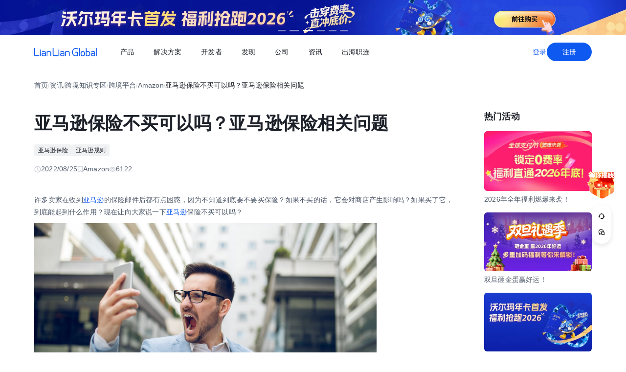

--- FILE ---
content_type: text/html;charset=utf-8
request_url: https://global.lianlianpay.com/article_platform_amazon/37-58126.html
body_size: 80380
content:
<!DOCTYPE html><html  lang="zh-CN" data-capo=""><head><meta charset="utf-8">
<meta name="viewport" content="width=device-width,initial-scale=1,user-scalable=no">
<title>亚马逊保险不买可以吗？亚马逊保险相关问题 | 全球跨境收付款平台_出口外贸B2B收款_全球收单_国际贸易支付收款首选-连连(LianLian Global)首页</title>
<script src="https://sspstatic.vivo.com.cn/ssp/js/vadevent.1.0.0.js"></script>
<script src="https://cb-img.lianlianpay.com/llg/patch.js"></script>
<link rel="stylesheet" href="https://cb-img.lianlianpay.com/llg/patch.css">
<link rel="stylesheet" href="/llg/entry.iCbwKBaR.css" crossorigin>
<link rel="stylesheet" href="/llg/swiper-vue.DCASaf05.css" crossorigin>
<link rel="stylesheet" href="/llg/Breadcrumb.F-A8_gAv.css" crossorigin>
<link rel="stylesheet" href="/llg/Detail.C1ecdVRm.css" crossorigin>
<link rel="stylesheet" href="/llg/AdsBanner.5Njqb3nz.css" crossorigin>
<link rel="stylesheet" href="/llg/Bar.BnKJ2JEr.css" crossorigin>
<link rel="stylesheet" href="/llg/Activity.CtcElrIS.css" crossorigin>
<link rel="stylesheet" href="/llg/HotKeywords.CK9ppXLt.css" crossorigin>
<link rel="modulepreload" as="script" crossorigin href="/llg/main.YhpMBcow.js">
<link rel="modulepreload" as="script" crossorigin href="/llg/chunk.swiper-vue.i2tE5dci.js">
<link rel="modulepreload" as="script" crossorigin href="/llg/chunk.detail.D2X1qtoR.js">
<link rel="modulepreload" as="script" crossorigin href="/llg/chunk.Breadcrumb.Dv87Z2lt.js">
<link rel="modulepreload" as="script" crossorigin href="/llg/chunk.article.B1jbJTGq.js">
<link rel="modulepreload" as="script" crossorigin href="/llg/chunk.Detail.52EqBTK-.js">
<link rel="modulepreload" as="script" crossorigin href="/llg/chunk.AdsBanner.CIGOrVyB.js">
<link rel="modulepreload" as="script" crossorigin href="/llg/chunk.fomartDate.CWR0HFfN.js">
<link rel="modulepreload" as="script" crossorigin href="/llg/chunk.Bar.DF48dUCr.js">
<link rel="modulepreload" as="script" crossorigin href="/llg/chunk.Activity.uUe2BOGi.js">
<link rel="modulepreload" as="script" crossorigin href="/llg/chunk.HotKeywords.CXKQAEyh.js">
<link rel="modulepreload" as="script" crossorigin href="/llg/chunk.Hot.CLLWscbR.js">
<link rel="modulepreload" as="script" crossorigin href="/llg/chunk.Latest.D0HsEZEa.js">
<link rel="dns-prefetch" href="//www.google-analytics.com">
<link rel="dns-prefetch" href="//googleads.g.doubleclick.net">
<link rel="dns-prefetch" href="//www.googleadservices.com">
<link rel="dns-prefetch" href="//fclog.baidu.com">
<link rel="dns-prefetch" href="//cb-img2.lianlianpay.com">
<link rel="dns-prefetch" href="//hm.baidu.com">
<link rel="dns-prefetch" href="//fxgate.baidu.com">
<link rel="dns-prefetch" href="//sensorsapi.lianlianpay.com">
<link rel="dns-prefetch" href="//unpkg.zhimg.com">
<meta name="applicable-device" content="pc,mobile">
<meta name="mobile-web-app-capable" content="yes">
<meta http-equiv="X-UA-Compatible" content="ie=edge">
<meta name="format-detection" content="telephone=no">
<meta name="format-detection" content="address=no">
<meta name="format-detection" content="email=no">
<meta data-hid="renderer" name="renderer" content="webkit">
<link rel="icon" href="/favicon.ico">
<meta name="description" content="许多卖家在收到亚马逊的保险邮件后都有点困惑，因为不知道到底要不要买保险？如果不买的话，它会对商店产生影响吗？如果买了它，到底能起到什么作用？现在让向大家说一下亚马逊保险不买可以吗？ ">
<meta name="keywords" content="亚马逊保险,亚马逊保险问题">
<script type="module" src="/llg/main.YhpMBcow.js" crossorigin></script></head><body><div id="__nuxt"><!--[--><!--[--><!----><header class=""><div class="header-inner"><div class="ll-container"><div class="header"><h1><a href="/" class=""><img alt="连连(LianLian Global)官网" data-v-91927207>首页 </a></h1><button class="header-overlay-toggle"><i></i></button><div class="header-overlay"><div class="menus-wrap" data-menu-wrap data-v-02e54d79><div class="menus" data-v-02e54d79><!--[--><div class="menu-item" data-menu-handle="0" data-v-02e54d79><a href="javascript:;" data-v-02e54d79>产品</a></div><div class="menu-item" data-menu-handle="1" data-v-02e54d79><a href="javascript:;" data-v-02e54d79>解决方案</a></div><div class="menu-item" id="menu_developer" data-menu-handle="2" data-v-02e54d79><a href="https://docs.lianlianglobal.com.cn" rel="nofollow" target="_blank" data-v-02e54d79>开发者</a></div><div class="menu-item" data-menu-handle="3" data-v-02e54d79><a href="javascript:;" data-v-02e54d79>发现</a></div><div class="menu-item" data-menu-handle="4" data-v-02e54d79><a href="javascript:;" data-v-02e54d79>公司</a></div><div class="menu-item" data-menu-handle="5" data-v-02e54d79><a href="/news.html" data-v-02e54d79>资讯</a></div><div class="menu-item" data-menu-handle="-1" data-v-02e54d79><a href="https://global.lianlianpay.com/cross-border-talents/landing" data-v-02e54d79>出海职连</a></div><!--]--></div><div class="menu-dropdown-arrow" data-menu-arrow data-v-02e54d79></div><div class="menu-dropdown-wrap" data-v-02e54d79><div class="back-mask" data-v-02e54d79><a href="javascript:;" class="back-btn" data-v-02e54d79>返回</a></div><div class="menu-dropdown" data-menu-overlay data-v-02e54d79><!--[--><div class="menu-dropdown-item" style="--menu-offset-base:-80;" data-menu-target="0" data-v-02e54d79><div data-v-02e54d79><!--[--><div class="menu-dropdown-split" data-v-02e54d79><div class="menu-dropdown-title" data-v-02e54d79>全球支付</div><div class="menu-pro-grid" data-v-02e54d79><!--[--><a href="/products/receiving" class="menu-dropdown-pro" data-v-02e54d79><div class="menu-dropdown-pro-icon menu-dropdown-pro-icon-main" data-v-02e54d79><img data-v-02e54d79 data-v-91927207></div><div class="menu-dropdown-pro-cont" data-v-02e54d79><h2 data-v-02e54d79>全球收款账户 <!----></h2><div class="desc" data-v-02e54d79>全球多平台多币种快速收款</div></div></a><a href="/products/payout" class="menu-dropdown-pro" data-v-02e54d79><div class="menu-dropdown-pro-icon menu-dropdown-pro-icon-main" data-v-02e54d79><img data-v-02e54d79 data-v-91927207></div><div class="menu-dropdown-pro-cont" data-v-02e54d79><h2 data-v-02e54d79>全球付款 <!----></h2><div class="desc" data-v-02e54d79>高效付款至全球合作伙伴</div></div></a><a href="/products/acquiring" class="menu-dropdown-pro" data-v-02e54d79><div class="menu-dropdown-pro-icon menu-dropdown-pro-icon-main" data-v-02e54d79><img data-v-02e54d79 data-v-91927207></div><div class="menu-dropdown-pro-cont" data-v-02e54d79><h2 data-v-02e54d79>全球收单 <!----></h2><div class="desc" data-v-02e54d79>全球数百种本地支付方式收单</div></div></a><a href="/products/star_fx" class="menu-dropdown-pro" data-v-02e54d79><div class="menu-dropdown-pro-icon menu-dropdown-pro-icon-main" data-v-02e54d79><img data-v-02e54d79 data-v-91927207></div><div class="menu-dropdown-pro-cont" data-v-02e54d79><h2 data-v-02e54d79>连连星球 <span class="menu-dropdown-pro-tag" data-v-02e54d79>汇兑</span></h2><div class="desc" data-v-02e54d79>汇兑与外汇风险管理解决方案</div></div></a><a href="/products/vcc" class="menu-dropdown-pro" data-v-02e54d79><div class="menu-dropdown-pro-icon menu-dropdown-pro-icon-main" data-v-02e54d79><img data-v-02e54d79 data-v-91927207></div><div class="menu-dropdown-pro-cont" data-v-02e54d79><h2 data-v-02e54d79>连连卡 <!----></h2><div class="desc" data-v-02e54d79>省心省力，一卡畅付</div></div></a><!--]--></div></div><div class="menu-dropdown-split" data-v-02e54d79><div class="menu-dropdown-title" data-v-02e54d79>一站式跨境服务</div><div class="menu-pro-grid" data-v-02e54d79><!--[--><a href="/products/store_opening" class="menu-dropdown-pro" data-v-02e54d79><div class="menu-dropdown-pro-icon menu-dropdown-pro-icon-main" data-v-02e54d79><img data-v-02e54d79 data-v-91927207></div><div class="menu-dropdown-pro-cont" data-v-02e54d79><h2 data-v-02e54d79>全球领跑 <span class="menu-dropdown-pro-tag" data-v-02e54d79>一键开店</span></h2><div class="desc" data-v-02e54d79>最快 24 小时官方下店</div></div></a><a href="/products/tax_rebate" class="menu-dropdown-pro" data-v-02e54d79><div class="menu-dropdown-pro-icon menu-dropdown-pro-icon-main" data-v-02e54d79><img data-v-02e54d79 data-v-91927207></div><div class="menu-dropdown-pro-cont" data-v-02e54d79><h2 data-v-02e54d79>退税管家 <!----></h2><div class="desc" data-v-02e54d79>最高提升 10% 净利润</div></div></a><a href="/products/loop" class="menu-dropdown-pro" data-v-02e54d79><div class="menu-dropdown-pro-icon menu-dropdown-pro-icon-main" data-v-02e54d79><img data-v-02e54d79 data-v-91927207></div><div class="menu-dropdown-pro-cont" data-v-02e54d79><h2 data-v-02e54d79>LOOP AI <!----></h2><div class="desc" data-v-02e54d79>跨境商家 AI 应用平台</div></div></a><a href="/products/looperbuy" class="menu-dropdown-pro" data-v-02e54d79><div class="menu-dropdown-pro-icon menu-dropdown-pro-icon-main" data-v-02e54d79><img data-v-02e54d79 data-v-91927207></div><div class="menu-dropdown-pro-cont" data-v-02e54d79><h2 data-v-02e54d79>商品寻源 <!----></h2><div class="desc" data-v-02e54d79>轻松寻源、高效支付和便捷物流</div></div></a><a href="/products/lending" class="menu-dropdown-pro" data-v-02e54d79><div class="menu-dropdown-pro-icon menu-dropdown-pro-icon-main" data-v-02e54d79><img data-v-02e54d79 data-v-91927207></div><div class="menu-dropdown-pro-cont" data-v-02e54d79><h2 data-v-02e54d79>融资服务平台 <!----></h2><div class="desc" data-v-02e54d79>0 抵押纯信用融资</div></div></a><a href="/products/crosslink" class="menu-dropdown-pro" data-v-02e54d79><div class="menu-dropdown-pro-icon menu-dropdown-pro-icon-main" data-v-02e54d79><img data-v-02e54d79 data-v-91927207></div><div class="menu-dropdown-pro-cont" data-v-02e54d79><h2 data-v-02e54d79>CrossLink <!----></h2><div class="desc" data-v-02e54d79>跨境电商应用开放平台</div></div></a><!--]--></div></div><!--]--></div></div><div class="menu-dropdown-item" style="--menu-offset-base:-60;" data-menu-target="1" data-v-02e54d79><div data-v-02e54d79><!--[--><div class="menu-dropdown-split" data-v-02e54d79><div class="menu-dropdown-title" data-v-02e54d79>按行业</div><div class="menu-pro-grid" data-v-02e54d79><!--[--><a href="/solutions/ecommerce_export" class="menu-dropdown-pro" data-v-02e54d79><div class="menu-dropdown-pro-icon" data-v-02e54d79><img data-v-02e54d79 data-v-91927207></div><div class="menu-dropdown-pro-cont" data-v-02e54d79><h2 data-v-02e54d79>跨境电商 <!----></h2><div class="desc" data-v-02e54d79></div></div></a><a href="/b2b" class="menu-dropdown-pro" data-v-02e54d79><div class="menu-dropdown-pro-icon" data-v-02e54d79><img data-v-02e54d79 data-v-91927207></div><div class="menu-dropdown-pro-cont" data-v-02e54d79><h2 data-v-02e54d79>外贸 B2B <!----></h2><div class="desc" data-v-02e54d79></div></div></a><a href="/solutions/education" class="menu-dropdown-pro" data-v-02e54d79><div class="menu-dropdown-pro-icon" data-v-02e54d79><img data-v-02e54d79 data-v-91927207></div><div class="menu-dropdown-pro-cont" data-v-02e54d79><h2 data-v-02e54d79>留学教育 <!----></h2><div class="desc" data-v-02e54d79></div></div></a><a href="/solutions/travel" class="menu-dropdown-pro" data-v-02e54d79><div class="menu-dropdown-pro-icon" data-v-02e54d79><img data-v-02e54d79 data-v-91927207></div><div class="menu-dropdown-pro-cont" data-v-02e54d79><h2 data-v-02e54d79>跨境航旅 <!----></h2><div class="desc" data-v-02e54d79></div></div></a><a href="/solutions/logistics" class="menu-dropdown-pro" data-v-02e54d79><div class="menu-dropdown-pro-icon" data-v-02e54d79><img data-v-02e54d79 data-v-91927207></div><div class="menu-dropdown-pro-cont" data-v-02e54d79><h2 data-v-02e54d79>国际物流 <!----></h2><div class="desc" data-v-02e54d79></div></div></a><a href="/solutions/entertainment" class="menu-dropdown-pro" data-v-02e54d79><div class="menu-dropdown-pro-icon" data-v-02e54d79><img data-v-02e54d79 data-v-91927207></div><div class="menu-dropdown-pro-cont" data-v-02e54d79><h2 data-v-02e54d79>数娱出海 <!----></h2><div class="desc" data-v-02e54d79></div></div></a><!--]--></div></div><!--]--></div></div><div class="menu-dropdown-item" style="" data-menu-target="2" data-v-02e54d79><div data-v-02e54d79><!--[--><div class="menu-dropdown-split" data-v-02e54d79><!----><div class="menu-pro-grid" data-v-02e54d79><!--[--><a href="https://docs.lianlianglobal.com.cn/product_docs/accounts" rel="nofollow" target="_blank" class="menu-dropdown-pro" data-v-02e54d79><div class="menu-dropdown-pro-icon" data-v-02e54d79><img data-v-02e54d79 data-v-91927207></div><div class="menu-dropdown-pro-cont" data-v-02e54d79><h2 data-v-02e54d79>产品文档 <!----></h2><div class="desc" data-v-02e54d79></div></div></a><a href="https://docs.lianlianglobal.com.cn/api_docs" rel="nofollow" target="_blank" class="menu-dropdown-pro" data-v-02e54d79><div class="menu-dropdown-pro-icon" data-v-02e54d79><img data-v-02e54d79 data-v-91927207></div><div class="menu-dropdown-pro-cont" data-v-02e54d79><h2 data-v-02e54d79>API 文档 <!----></h2><div class="desc" data-v-02e54d79></div></div></a><!--]--></div></div><!--]--></div></div><div class="menu-dropdown-item" style="--menu-offset-base:-80;" data-menu-target="3" data-v-02e54d79><div data-v-02e54d79><!--[--><div class="menu-dropdown-split" data-v-02e54d79><div class="menu-dropdown-title" data-v-02e54d79>生态合作</div><div class="menu-pro-grid" data-v-02e54d79><!--[--><a href="https://global.lianlianpay.com/activity/DigitalIntelligence#ep01" target="_blank" class="menu-dropdown-pro" data-v-02e54d79><div class="menu-dropdown-pro-icon" data-v-02e54d79><img data-v-02e54d79 data-v-91927207></div><div class="menu-dropdown-pro-cont" data-v-02e54d79><h2 data-v-02e54d79>数智出海 <!----></h2><div class="desc" data-v-02e54d79>零门槛生态共建，助力好货通全球</div></div></a><a href="/discover/zhulang" class="menu-dropdown-pro" data-v-02e54d79><div class="menu-dropdown-pro-icon" data-v-02e54d79><img data-v-02e54d79 data-v-91927207></div><div class="menu-dropdown-pro-cont" data-v-02e54d79><h2 data-v-02e54d79>逐浪计划 <!----></h2><div class="desc" data-v-02e54d79>成为连连合作伙伴，实现收入增长</div></div></a><a href="/service_provider" class="menu-dropdown-pro" data-v-02e54d79><div class="menu-dropdown-pro-icon" data-v-02e54d79><img data-v-02e54d79 data-v-91927207></div><div class="menu-dropdown-pro-cont" data-v-02e54d79><h2 data-v-02e54d79>聚势中心 <!----></h2><div class="desc" data-v-02e54d79>服务商合作，跨境资源链接</div></div></a><a href="/company/partnership" class="menu-dropdown-pro" data-v-02e54d79><div class="menu-dropdown-pro-icon" data-v-02e54d79><img data-v-02e54d79 data-v-91927207></div><div class="menu-dropdown-pro-cont" data-v-02e54d79><h2 data-v-02e54d79>合作伙伴 <!----></h2><div class="desc" data-v-02e54d79>全球顶尖品牌的共同选择</div></div></a><!--]--></div></div><div class="menu-dropdown-split" data-v-02e54d79><div class="menu-dropdown-title" data-v-02e54d79>其他资源</div><div class="menu-pro-grid" data-v-02e54d79><!--[--><a href="/rewards" class="menu-dropdown-pro" data-v-02e54d79><div class="menu-dropdown-pro-icon" data-v-02e54d79><img data-v-02e54d79 data-v-91927207></div><div class="menu-dropdown-pro-cont" data-v-02e54d79><h2 data-v-02e54d79>福利权益 <span class="menu-dropdown-pro-tag" data-v-02e54d79>畅享优惠</span></h2><div class="desc" data-v-02e54d79>限时福利一网打尽</div></div></a><a href="/support" class="menu-dropdown-pro" data-v-02e54d79><div class="menu-dropdown-pro-icon" data-v-02e54d79><img data-v-02e54d79 data-v-91927207></div><div class="menu-dropdown-pro-cont" data-v-02e54d79><h2 data-v-02e54d79>帮助中心 <!----></h2><div class="desc" data-v-02e54d79>常见疑问解答</div></div></a><!--]--></div></div><!--]--></div></div><div class="menu-dropdown-item" style="--menu-offset-base:0;" data-menu-target="4" data-v-02e54d79><div data-v-02e54d79><!--[--><div class="menu-dropdown-split" data-v-02e54d79><!----><div class="menu-pro-grid" data-v-02e54d79><!--[--><a href="/company/about" class="menu-dropdown-pro" data-v-02e54d79><div class="menu-dropdown-pro-icon" data-v-02e54d79><img data-v-02e54d79 data-v-91927207></div><div class="menu-dropdown-pro-cont" data-v-02e54d79><h2 data-v-02e54d79>关于我们 <!----></h2><div class="desc" data-v-02e54d79>我们的经营理念</div></div></a><a href="/company/compliance" class="menu-dropdown-pro" data-v-02e54d79><div class="menu-dropdown-pro-icon" data-v-02e54d79><img data-v-02e54d79 data-v-91927207></div><div class="menu-dropdown-pro-cont" data-v-02e54d79><h2 data-v-02e54d79>合规资质 <!----></h2><div class="desc" data-v-02e54d79>合规先行，全方位保障资金安全</div></div></a><a href="https://app.mokahr.com/social-recruitment/yintong/45487#/" target="_blank" class="menu-dropdown-pro" data-v-02e54d79><div class="menu-dropdown-pro-icon" data-v-02e54d79><img data-v-02e54d79 data-v-91927207></div><div class="menu-dropdown-pro-cont" data-v-02e54d79><h2 data-v-02e54d79>加入我们 <!----></h2><div class="desc" data-v-02e54d79>全球办公点诚招英才</div></div></a><!--]--></div></div><!--]--></div></div><div class="menu-dropdown-item" style="--menu-offset-base:-300;" data-menu-target="5" data-v-02e54d79><!--[--><div class="switch-panel-extra" data-v-02e54d79><!--[--><a href="/news.html" class="switch-panel-extra-handle" data-v-02e54d79><div class="switch-panel-extra-icon" data-v-02e54d79><img data-v-02e54d79 data-v-91927207></div><h3 data-v-02e54d79>品牌资讯</h3><p data-v-02e54d79>您可以了解最新的连连国际品牌资讯动态。</p><span data-v-02e54d79>前往</span></a><!--]--></div><div class="switch-panel" data-v-02e54d79><div class="switch-panel-side" data-v-02e54d79><div class="switch-panel-category" data-v-02e54d79><!--[--><div data-v-02e54d79><a href="javascript:;" class="switch-panel-category-handle active" data-v-02e54d79><div class="switch-panel-category-icon" data-v-02e54d79><img data-v-02e54d79 data-v-91927207></div> 跨境电商专栏</a><div data-js-content="0" class="switch-panel-category-h5" data-v-02e54d79></div></div><div data-v-02e54d79><a href="javascript:;" class="switch-panel-category-handle" data-v-02e54d79><div class="switch-panel-category-icon" data-v-02e54d79><img data-v-02e54d79 data-v-91927207></div> 外贸B2B专栏</a><div data-js-content="1" class="switch-panel-category-h5" data-v-02e54d79></div></div><div data-v-02e54d79><a href="javascript:;" class="switch-panel-category-handle" data-v-02e54d79><div class="switch-panel-category-icon" data-v-02e54d79><img data-v-02e54d79 data-v-91927207></div> 全球收单专栏</a><div data-js-content="2" class="switch-panel-category-h5" data-v-02e54d79></div></div><div data-v-02e54d79><a href="javascript:;" class="switch-panel-category-handle" data-v-02e54d79><div class="switch-panel-category-icon" data-v-02e54d79><img data-v-02e54d79 data-v-91927207></div> 跨境知识专栏</a><div data-js-content="3" class="switch-panel-category-h5" data-v-02e54d79></div></div><div data-v-02e54d79><a href="javascript:;" class="switch-panel-category-handle" data-v-02e54d79><div class="switch-panel-category-icon" data-v-02e54d79><img data-v-02e54d79 data-v-91927207></div> 数娱出海专栏</a><div data-js-content="4" class="switch-panel-category-h5" data-v-02e54d79></div></div><!--]--></div></div><!----></div><!--]--></div><div class="menu-dropdown-item" style="" data-menu-target="6" data-v-02e54d79><div data-v-02e54d79><!--[--><!--]--></div></div><!--]--></div></div></div><div class="account-bar anonymous"><a href="/signin?from=global" class="trans">登录</a><a href="/signup?from=global" class="imp trans">注册</a></div></div></div></div></div></header><!--]--><main class="wrapper"><div class="ll-container"><div class="breadcrumb hide-h5" data-v-3698639c><ul data-v-3698639c><li data-v-3698639c><a href="/" class="" data-v-3698639c>首页</a></li><li class="split" data-v-3698639c>/</li><!--[--><!--[--><li data-v-3698639c><a href="/news.html" class="" data-v-3698639c>资讯</a></li><li class="split" data-v-3698639c>/</li><!--]--><!--[--><li data-v-3698639c><a href="/article.html" class="" data-v-3698639c>跨境知识专区</a></li><li class="split" data-v-3698639c>/</li><!--]--><!--[--><li data-v-3698639c><a href="/article_platform.html" class="" data-v-3698639c>跨境平台</a></li><li class="split" data-v-3698639c>/</li><!--]--><!--[--><li data-v-3698639c><a href="/article_platform_amazon.html" class="" data-v-3698639c>Amazon</a></li><li class="split" data-v-3698639c>/</li><!--]--><!--]--><li class="current" data-v-3698639c>亚马逊保险不买可以吗？亚马逊保险相关问题</li></ul></div><div class="news-wrap"><div class="news-main"><div class="news-article" data-v-1c439f80><h2 data-v-1c439f80>亚马逊保险不买可以吗？亚马逊保险相关问题</h2><div class="tags" data-v-1c439f80><!--[--><!--[--><a target="_blank" href="/tags/Amazon_Insurance" data-v-1c439f80>亚马逊保险</a><!--]--><!--[--><a target="_blank" href="/tags/Amazon_rule" data-v-1c439f80>亚马逊规则</a><!--]--><!--]--></div><div class="news-info flex" data-v-1c439f80><div data-v-1c439f80><svg xmlns="http://www.w3.org/2000/svg" width="14" height="14" viewBox="0 0 14 14" fill="none" data-v-1c439f80><g clip-path="url(#clip0_9122_13118)" data-v-1c439f80><path d="M7.00033 12.8332C10.222 12.8332 12.8337 10.2215 12.8337 6.99984C12.8337 3.77817 10.222 1.1665 7.00033 1.1665C3.77866 1.1665 1.16699 3.77817 1.16699 6.99984C1.16699 10.2215 3.77866 12.8332 7.00033 12.8332Z" stroke="#C9CDD4" stroke-width="1.4" stroke-linejoin="round" data-v-1c439f80></path><path d="M7.0023 3.5L7.00195 7.00257L9.47511 9.47572" stroke="#C9CDD4" stroke-width="1.4" stroke-linecap="round" stroke-linejoin="round" data-v-1c439f80></path></g><defs data-v-1c439f80><clipPath id="clip0_9122_13118" data-v-1c439f80><rect width="14" height="14" fill="white" data-v-1c439f80></rect></clipPath></defs></svg> 2022/08/25</div><div data-v-1c439f80><svg xmlns="http://www.w3.org/2000/svg" width="12" height="14" viewBox="0 0 12 14" fill="none" data-v-1c439f80><path d="M1.625 1.1665H10.375V12.8332L6 9.74985L1.625 12.8332V1.1665Z" stroke="#C9CDD4" stroke-width="1.4" stroke-linejoin="round" data-v-1c439f80></path></svg> Amazon</div><div data-v-1c439f80><svg xmlns="http://www.w3.org/2000/svg" width="14" height="14" viewBox="0 0 14 14" fill="none" data-v-1c439f80><path fill-rule="evenodd" clip-rule="evenodd" d="M7.00039 11.1998C10.0932 11.1998 12.6004 8.7032 12.6004 6.9998C12.6004 5.2964 10.0932 2.7998 7.00039 2.7998C3.9076 2.7998 1.40039 5.29814 1.40039 6.9998C1.40039 8.70146 3.9076 11.1998 7.00039 11.1998Z" stroke="#C9CDD4" stroke-width="1.4" stroke-linejoin="round" data-v-1c439f80></path><path d="M7 8.75C7.9665 8.75 8.75 7.9665 8.75 7C8.75 6.0335 7.9665 5.25 7 5.25C6.0335 5.25 5.25 6.0335 5.25 7C5.25 7.9665 6.0335 8.75 7 8.75Z" stroke="#C9CDD4" stroke-width="1.4" stroke-linejoin="round" data-v-1c439f80></path></svg> 6122</div></div><div class="news-content ll-article" data-v-1c439f80><p>许多卖家在收到<a class="ll-inlink" href="https://global.lianlianpay.com/channel/3" target="_blank">亚马逊</a>的保险邮件后都有点困惑，因为不知道到底要不要买保险？如果不买的话，它会对商店产生影响吗？如果买了它，到底能起到什么作用？现在让向大家说一下<a class="ll-inlink" href="https://global.lianlianpay.com/channel/3" target="_blank">亚马逊</a>保险不买可以吗？&nbsp;</p><p style="text-align: center"><img src="https://cb-img2.lianlianpay.com/material/problem/304746019.jpg" width="700" height="400"/></p><p>建议商家购买<a class="ll-inlink" href="https://global.lianlianpay.com/channel/3" target="_blank">亚马逊</a>保险，亚马逊也会强制商家购买保险。这样做的目的是让买家放心地从卖家那里购买商品。这种保险可以为买卖双方提供保护。&nbsp;</p><p>亚马逊保险相关问题如下: 在什么情况下需要买保险？&nbsp;&nbsp;</p><p>在<a class="ll-inlink" href="https://global.lianlianpay.com/channel/3" target="_blank">亚马逊</a>美国站，如果商店属于以下任何情况，就需要提供保险证明：</p><p>(1)卖家在2021年9月1日前amazon.com连续三个月达到每月总销售收入超过1万美元；&nbsp;</p><p>(2)卖家在2021年9月1日前在平台历史上任何月总销售收入需要超过1万美元；&nbsp;</p><p>(3)如果<a class="ll-inlink" href="https://global.lianlianpay.com/channel/3" target="_blank">亚马逊</a>要求商家提供保险证明，即使卖家不符合要求平台所要求销售收入需要超过1万美元的，仍需提供保险证明。&nbsp;</p><p>收到电子邮件的商店必须购买保险吗？不买的后果是什么？&nbsp;</p><p>收到邮件的商店必须在30天内处理和上传。9月1日新规生效后，亚马逊可能会在提供保险证明之前，采取措施，如限制卖方销售特定类别的商品，甚至暂停卖方账户。&nbsp;</p><p>注册个人身份的商店能买保险吗？&nbsp;</p><p>是的，但不是每个保险公司都支持，只有一些保险公司支持，或者商家也可以找到一家内地公司以公司的名义绑定和购买。&nbsp;</p><p>如何购买保险？就必须使用亚马逊指定的保险公司吗？&nbsp;</p><p>可通过亚马逊加速器项目或保险公司或其他符合平台资质要求的中国保险公司购买。

此外，并不是所有的商品都需要保险，比如汽车，新能源汽车不能保险。</p><p>简而言之，在购买保险之前，企业必须了解更多，买对正确的保险是关键！</p></div><span data-v-1c439f80></span><div class="news-siblings" data-v-1c439f80><p data-v-1c439f80><span data-v-1c439f80>上一篇：</span><a href="/article/MTQ2NjI1LDhjZA.html" class="" title="亚马逊多变体中差评子体拆分方法" data-v-1c439f80>亚马逊多变体中差评子体拆分方法</a></p><p data-v-1c439f80><span data-v-1c439f80>下一篇：</span><a href="/article_platform_amazon/37-58125.html" class="" title="在亚马逊开店产品好卖吗？如何开店？" data-v-1c439f80>在亚马逊开店产品好卖吗？如何开店？</a></p></div><div style="margin-top:40px;" data-v-1c439f80><span data-v-1c439f80 data-v-3c61d7ba></span></div></div><div class="news-bar" data-v-22bf7ae9><div class="news-bar-nav" data-v-22bf7ae9><!--[--><div class="active nav-item" data-v-22bf7ae9><span data-v-22bf7ae9>最新</span></div><div class="nav-item" data-v-22bf7ae9><span data-v-22bf7ae9>热门</span></div><div class="nav-item" data-v-22bf7ae9><span data-v-22bf7ae9>进口电商</span></div><div class="nav-item" data-v-22bf7ae9><span data-v-22bf7ae9>Amazon</span></div><div class="nav-item" data-v-22bf7ae9><span data-v-22bf7ae9>Shopee</span></div><div class="nav-item" data-v-22bf7ae9><span data-v-22bf7ae9>Ozon</span></div><div class="nav-item" data-v-22bf7ae9><span data-v-22bf7ae9>TikTok</span></div><div class="nav-item" data-v-22bf7ae9><span data-v-22bf7ae9>Temu</span></div><div class="nav-item" data-v-22bf7ae9><span data-v-22bf7ae9>美客多</span></div><div class="nav-item" data-v-22bf7ae9><span data-v-22bf7ae9>Lazada</span></div><div class="nav-item" data-v-22bf7ae9><span data-v-22bf7ae9>独立站</span></div><div class="nav-item" data-v-22bf7ae9><span data-v-22bf7ae9>AliExpress</span></div><div class="nav-item" data-v-22bf7ae9><span data-v-22bf7ae9>Wish</span></div><div class="nav-item" data-v-22bf7ae9><span data-v-22bf7ae9>eBay</span></div><div class="nav-item" data-v-22bf7ae9><span data-v-22bf7ae9>本土店</span></div><div class="nav-item" data-v-22bf7ae9><span data-v-22bf7ae9>沃尔玛</span></div><div class="nav-item" data-v-22bf7ae9><span data-v-22bf7ae9>其他资讯</span></div><!--]--><span class="more" data-v-22bf7ae9><span data-v-22bf7ae9>更多</span><div class="more-wrap" data-v-22bf7ae9></div></span></div><!--[--><div style="" class="news-bar-cont" data-v-22bf7ae9><ul data-v-22bf7ae9><!--[--><li data-v-22bf7ae9><a href="/article/MTQ2NjM5LDU4ZQ.html" rel="noopener noreferrer" target="_blank" title="TikTok Shop英国店铺售后指南" data-v-22bf7ae9>TikTok Shop英国店铺售后指南</a></li><li data-v-22bf7ae9><a href="/article/MTQ2NjM4LDM3Zg.html" rel="noopener noreferrer" target="_blank" title="海外TikTok直播观看与评论全指南" data-v-22bf7ae9>海外TikTok直播观看与评论全指南</a></li><li data-v-22bf7ae9><a href="/article/MTQ2NjM3LGVhNA.html" rel="noopener noreferrer" target="_blank" title="TikTok英国小店押金类型与缴纳指南" data-v-22bf7ae9>TikTok英国小店押金类型与缴纳指南</a></li><li data-v-22bf7ae9><a href="/article/MTQ2NjM2LDUxYQ.html" rel="noopener noreferrer" target="_blank" title="如何做好跨境电商temu店铺补货" data-v-22bf7ae9>如何做好跨境电商temu店铺补货</a></li><li data-v-22bf7ae9><a href="/article/MTQ2NjM1LGY4ZQ.html" rel="noopener noreferrer" target="_blank" title="TikTok跨境售货全攻略" data-v-22bf7ae9>TikTok跨境售货全攻略</a></li><li data-v-22bf7ae9><a href="/article/MTQ2NjM0LDliNw.html" rel="noopener noreferrer" target="_blank" title="TikTok Shop联盟介绍与访问指南" data-v-22bf7ae9>TikTok Shop联盟介绍与访问指南</a></li><li data-v-22bf7ae9><a href="/article/MTQ2NjMzLGYyOA.html" rel="noopener noreferrer" target="_blank" title="TikTok Shop英国账号防盗指南" data-v-22bf7ae9>TikTok Shop英国账号防盗指南</a></li><li data-v-22bf7ae9><a href="/article/MTQ2NjMyLGM2MQ.html" rel="noopener noreferrer" target="_blank" title="TikTok越南小店开店全攻略" data-v-22bf7ae9>TikTok越南小店开店全攻略</a></li><li data-v-22bf7ae9><a href="/article/MTQ2NjMxLGE1NQ.html" rel="noopener noreferrer" target="_blank" title="TikTok Shop英国店铺扣罚申诉指南" data-v-22bf7ae9>TikTok Shop英国店铺扣罚申诉指南</a></li><li data-v-22bf7ae9><a href="/article/MTQ2NjMwLDVlMg.html" rel="noopener noreferrer" target="_blank" title="TikTok越南小店开店保证金攻略解析" data-v-22bf7ae9>TikTok越南小店开店保证金攻略解析</a></li><!--]--></ul></div><div style="display:none;" class="news-bar-cont" data-v-22bf7ae9><ul data-v-22bf7ae9><!--[--><li data-v-22bf7ae9><a href="/news/5-78861.html" rel="noopener noreferrer" target="_blank" title="唯一受邀支付企业！连连国际出席长三角G60科创走廊跨境电商大会" data-v-22bf7ae9>唯一受邀支付企业！连连国际出席长三角G60科创走廊跨境电商大会</a></li><li data-v-22bf7ae9><a href="/article/MTE1MDYyLDUxYw.html" rel="noopener noreferrer" target="_blank" title="覆盖所有人类永居大洲！连连巴西本地收款上线" data-v-22bf7ae9>覆盖所有人类永居大洲！连连巴西本地收款上线</a></li><li data-v-22bf7ae9><a href="/article/OTcwNDYsNDdk.html" rel="noopener noreferrer" target="_blank" title="不出海就出局？开对了店，你就已经赢了一半。" data-v-22bf7ae9>不出海就出局？开对了店，你就已经赢了一半。</a></li><li data-v-22bf7ae9><a href="/article_platform_other/41-96136.html" rel="noopener noreferrer" target="_blank" title="ozon商家合并产品卡和合并产品卡的优势" data-v-22bf7ae9>ozon商家合并产品卡和合并产品卡的优势</a></li><li data-v-22bf7ae9><a href="/news/5-94216.html" rel="noopener noreferrer" target="_blank" title="微笑服务年 | 挑战0负评！我们需要您的真实评价" data-v-22bf7ae9>微笑服务年 | 挑战0负评！我们需要您的真实评价</a></li><li data-v-22bf7ae9><a href="/news/5-86780.html" rel="noopener noreferrer" target="_blank" title="连连国际重磅亮相2023Ozon全球中国峰会，与Ozon携手聚焦“一带一路”，放眼全球未来" data-v-22bf7ae9>连连国际重磅亮相2023Ozon全球中国峰会，与Ozon携手聚焦“一带一路”，放眼全球未来</a></li><li data-v-22bf7ae9><a href="/article/MTE5NzA3LGM0Zg.html" rel="noopener noreferrer" target="_blank" title="提现0费率！长达180天！跨境人喜闻乐见的连连全球支付节正式开启！" data-v-22bf7ae9>提现0费率！长达180天！跨境人喜闻乐见的连连全球支付节正式开启！</a></li><li data-v-22bf7ae9><a href="/news/5-16723.html" rel="noopener noreferrer" target="_blank" title="重磅！连连与法国电商平台Cdiscount达成战略合作，助力60万跨境卖家开拓新蓝海！" data-v-22bf7ae9>重磅！连连与法国电商平台Cdiscount达成战略合作，助力60万跨境卖家开拓新蓝海！</a></li><li data-v-22bf7ae9><a href="/news/5-78863.html" rel="noopener noreferrer" target="_blank" title="商通全球展唯一支付企业！连连国际受邀出席上海合作组织产业链供应链论坛" data-v-22bf7ae9>商通全球展唯一支付企业！连连国际受邀出席上海合作组织产业链供应链论坛</a></li><li data-v-22bf7ae9><a href="/article/MTM2NTE4LDA4YQ.html" rel="noopener noreferrer" target="_blank" title="巴西本土收款用连连！6折提现费率，尽享早鸟礼" data-v-22bf7ae9>巴西本土收款用连连！6折提现费率，尽享早鸟礼</a></li><!--]--></ul></div><div style="display:none;" class="news-bar-cont" data-v-22bf7ae9><ul data-v-22bf7ae9><!--[--><li data-v-22bf7ae9><a href="/article/MTA1MTEyLDc4Zg.html" rel="noopener noreferrer" target="_blank" title="京东国际入驻全攻略" data-v-22bf7ae9>京东国际入驻全攻略</a></li><li data-v-22bf7ae9><a href="/article/MTQzNjAyLDZjZA.html" rel="noopener noreferrer" target="_blank" title="shein全托管对账单要怎么做才能清晰明了" data-v-22bf7ae9>shein全托管对账单要怎么做才能清晰明了</a></li><li data-v-22bf7ae9><a href="/article/MTE1OTU3LGI4YQ.html" rel="noopener noreferrer" target="_blank" title="入驻天猫国际必须要使用菜鸟物流吗" data-v-22bf7ae9>入驻天猫国际必须要使用菜鸟物流吗</a></li><li data-v-22bf7ae9><a href="/article/MTE4NDc5LGMxYQ.html" rel="noopener noreferrer" target="_blank" title="拼多多国内店铺与国际店铺运营差异有哪些" data-v-22bf7ae9>拼多多国内店铺与国际店铺运营差异有哪些</a></li><li data-v-22bf7ae9><a href="/article/MTA1MjEzLDFjOQ.html" rel="noopener noreferrer" target="_blank" title="天猫国际入驻指南" data-v-22bf7ae9>天猫国际入驻指南</a></li><li data-v-22bf7ae9><a href="/article/MTM0NjY2LDlkNw.html" rel="noopener noreferrer" target="_blank" title="外贸成功密码" data-v-22bf7ae9>外贸成功密码</a></li><li data-v-22bf7ae9><a href="/article/MTQ1MDc5LDRkOQ.html" rel="noopener noreferrer" target="_blank" title="SHEIN全托管入驻实操" data-v-22bf7ae9>SHEIN全托管入驻实操</a></li><li data-v-22bf7ae9><a href="/article/MTAzOTM4LDJlNA.html" rel="noopener noreferrer" target="_blank" title="卖家快速开通抖店店铺的方法步骤" data-v-22bf7ae9>卖家快速开通抖店店铺的方法步骤</a></li><li data-v-22bf7ae9><a href="/article/MTQ1MjUyLDhkNg.html" rel="noopener noreferrer" target="_blank" title="跨境电商etsy寄往英国快递包装如何兼顾安全与体验" data-v-22bf7ae9>跨境电商etsy寄往英国快递包装如何兼顾安全与体验</a></li><li data-v-22bf7ae9><a href="/article_wiki/32-62082.html" rel="noopener noreferrer" target="_blank" title="跨境进口电商清关以及商业模式问题介绍" data-v-22bf7ae9>跨境进口电商清关以及商业模式问题介绍</a></li><!--]--></ul></div><div style="display:none;" class="news-bar-cont" data-v-22bf7ae9><ul data-v-22bf7ae9><!--[--><li data-v-22bf7ae9><a href="/channel/7-19962.html" rel="noopener noreferrer" target="_blank" title="亚马逊商城针对锂电池和附带锂电池的商品的要求" data-v-22bf7ae9>亚马逊商城针对锂电池和附带锂电池的商品的要求</a></li><li data-v-22bf7ae9><a href="/article_platform_amazon/37-59669.html" rel="noopener noreferrer" target="_blank" title="亚马逊开店的三种主流商业模式是什么？" data-v-22bf7ae9>亚马逊开店的三种主流商业模式是什么？</a></li><li data-v-22bf7ae9><a href="/article_platform_amazon/37-51163.html" rel="noopener noreferrer" target="_blank" title="亚马逊卖家开店打造自主品牌的几个建议" data-v-22bf7ae9>亚马逊卖家开店打造自主品牌的几个建议</a></li><li data-v-22bf7ae9><a href="/article_platform_amazon/37-16947.html" rel="noopener noreferrer" target="_blank" title="干货！不同广告类型怎样完美优化amazon？" data-v-22bf7ae9>干货！不同广告类型怎样完美优化amazon？</a></li><li data-v-22bf7ae9><a href="/article/MTI5NjU1LDM1Mw.html" rel="noopener noreferrer" target="_blank" title="如何在2个月内打造亚马逊自然出单的高质量Listing" data-v-22bf7ae9>如何在2个月内打造亚马逊自然出单的高质量Listing</a></li><li data-v-22bf7ae9><a href="/article_platform_amazon/37-28566.html" rel="noopener noreferrer" target="_blank" title="打造优势的亚马逊listing，离不开这5个技巧" data-v-22bf7ae9>打造优势的亚马逊listing，离不开这5个技巧</a></li><li data-v-22bf7ae9><a href="/article_platform_amazon/37-15026.html" rel="noopener noreferrer" target="_blank" title="亚马逊头条广告标题怎么做" data-v-22bf7ae9>亚马逊头条广告标题怎么做</a></li><li data-v-22bf7ae9><a href="/channel/7-20875.html" rel="noopener noreferrer" target="_blank" title="亚马逊商品帖子的用户权限、指标和审核流程" data-v-22bf7ae9>亚马逊商品帖子的用户权限、指标和审核流程</a></li><li data-v-22bf7ae9><a href="/article_platform_amazon/37-50562.html" rel="noopener noreferrer" target="_blank" title="亚马逊秒杀的收费标准是多少？" data-v-22bf7ae9>亚马逊秒杀的收费标准是多少？</a></li><li data-v-22bf7ae9><a href="/article_platform_amazon/37-49044.html" rel="noopener noreferrer" target="_blank" title="亚马逊卖家开店编写关键词的正确方式" data-v-22bf7ae9>亚马逊卖家开店编写关键词的正确方式</a></li><!--]--></ul></div><div style="display:none;" class="news-bar-cont" data-v-22bf7ae9><ul data-v-22bf7ae9><!--[--><li data-v-22bf7ae9><a href="/article_platform_shopee/40-70445.html" rel="noopener noreferrer" target="_blank" title="Shopee产品怎么编辑及上架？" data-v-22bf7ae9>Shopee产品怎么编辑及上架？</a></li><li data-v-22bf7ae9><a href="/article_platform_shopee/40-18202.html" rel="noopener noreferrer" target="_blank" title="shopee马来西亚站如何选品？" data-v-22bf7ae9>shopee马来西亚站如何选品？</a></li><li data-v-22bf7ae9><a href="/channel/32-27871.html" rel="noopener noreferrer" target="_blank" title="shopee莱尔富超商物流出货手册—申请开通" data-v-22bf7ae9>shopee莱尔富超商物流出货手册—申请开通</a></li><li data-v-22bf7ae9><a href="/article_platform_shopee/40-25013.html" rel="noopener noreferrer" target="_blank" title="shopee无货源运营怎么避免重复刊登？" data-v-22bf7ae9>shopee无货源运营怎么避免重复刊登？</a></li><li data-v-22bf7ae9><a href="/article/MTE4Njc5LDNkZA.html" rel="noopener noreferrer" target="_blank" title="Shopee 充值推广时间及打款周期" data-v-22bf7ae9>Shopee 充值推广时间及打款周期</a></li><li data-v-22bf7ae9><a href="/article_platform_shopee/40-58310.html" rel="noopener noreferrer" target="_blank" title="Shopee卖家开店问题：开店申请没过原因？" data-v-22bf7ae9>Shopee卖家开店问题：开店申请没过原因？</a></li><li data-v-22bf7ae9><a href="/article_platform_shopee/40-75355.html" rel="noopener noreferrer" target="_blank" title="Shopee店铺管理 “Shop Settings”(店铺设定)" data-v-22bf7ae9>Shopee店铺管理 “Shop Settings”(店铺设定)</a></li><li data-v-22bf7ae9><a href="/article/MTM4NjAwLDg0ZQ.html" rel="noopener noreferrer" target="_blank" title="如何开设Shopee店铺？" data-v-22bf7ae9>如何开设Shopee店铺？</a></li><li data-v-22bf7ae9><a href="/article_platform_shopee/40-69380.html" rel="noopener noreferrer" target="_blank" title="卖家注册Shopee需要注意什么" data-v-22bf7ae9>卖家注册Shopee需要注意什么</a></li><li data-v-22bf7ae9><a href="/article/MTQ2MzcyLDE5Nw.html" rel="noopener noreferrer" target="_blank" title="Shopee注册信息填错修改指南" data-v-22bf7ae9>Shopee注册信息填错修改指南</a></li><!--]--></ul></div><div style="display:none;" class="news-bar-cont" data-v-22bf7ae9><ul data-v-22bf7ae9><!--[--><li data-v-22bf7ae9><a href="/article/MTM5MDk1LDQ3Zg.html" rel="noopener noreferrer" target="_blank" title="Ozon新手卖家常见误区解析" data-v-22bf7ae9>Ozon新手卖家常见误区解析</a></li><li data-v-22bf7ae9><a href="/article_platform_other/41-82697.html" rel="noopener noreferrer" target="_blank" title="Ozon多变体商品所有特征填写指南" data-v-22bf7ae9>Ozon多变体商品所有特征填写指南</a></li><li data-v-22bf7ae9><a href="/article/MTMyNjUwLDE5Mg.html" rel="noopener noreferrer" target="_blank" title="OZON平台防跟卖实操指南" data-v-22bf7ae9>OZON平台防跟卖实操指南</a></li><li data-v-22bf7ae9><a href="/article/MTQzNTEwLDJkNg.html" rel="noopener noreferrer" target="_blank" title="跨境电商平台ozon注册全流程攻略" data-v-22bf7ae9>跨境电商平台ozon注册全流程攻略</a></li><li data-v-22bf7ae9><a href="/article_platform_other/41-86904.html" rel="noopener noreferrer" target="_blank" title="如何获取Ozon报告：管理业务数据" data-v-22bf7ae9>如何获取Ozon报告：管理业务数据</a></li><li data-v-22bf7ae9><a href="/article/MTM5MjU4LDBjZA.html" rel="noopener noreferrer" target="_blank" title="ozon 个人店铺注册流程 " data-v-22bf7ae9>ozon 个人店铺注册流程 </a></li><li data-v-22bf7ae9><a href="/article/MTQyNDUwLDE5NA.html" rel="noopener noreferrer" target="_blank" title="Ozon产品数量是否有限制 " data-v-22bf7ae9>Ozon产品数量是否有限制 </a></li><li data-v-22bf7ae9><a href="/article/MTMyMTQ3LDM0Yg.html" rel="noopener noreferrer" target="_blank" title="Ozon卖家如何选择代运营公司" data-v-22bf7ae9>Ozon卖家如何选择代运营公司</a></li><li data-v-22bf7ae9><a href="/article/MTQxMzM4LGJhZg.html" rel="noopener noreferrer" target="_blank" title="Ozon新店铺创建流程" data-v-22bf7ae9>Ozon新店铺创建流程</a></li><li data-v-22bf7ae9><a href="/article/MTE4NzIyLGQ3Mw.html" rel="noopener noreferrer" target="_blank" title="Ozon卖家应对恶意跟卖的策略" data-v-22bf7ae9>Ozon卖家应对恶意跟卖的策略</a></li><!--]--></ul></div><div style="display:none;" class="news-bar-cont" data-v-22bf7ae9><ul data-v-22bf7ae9><!--[--><li data-v-22bf7ae9><a href="/article/MTI3NjkwLDc5NA.html" rel="noopener noreferrer" target="_blank" title="国际版抖音上架产品全流程" data-v-22bf7ae9>国际版抖音上架产品全流程</a></li><li data-v-22bf7ae9><a href="/article/MTM1Mzk4LDkyNA.html" rel="noopener noreferrer" target="_blank" title="TikTok Shop物流保险承保范围与索赔资格详解" data-v-22bf7ae9>TikTok Shop物流保险承保范围与索赔资格详解</a></li><li data-v-22bf7ae9><a href="/article/MTMyOTgyLDQwNg.html" rel="noopener noreferrer" target="_blank" title="TikTok主页链接配置全攻略" data-v-22bf7ae9>TikTok主页链接配置全攻略</a></li><li data-v-22bf7ae9><a href="/article/MTMxNDc0LDlkZA.html" rel="noopener noreferrer" target="_blank" title="国际版抖音小店多少钱能开起来" data-v-22bf7ae9>国际版抖音小店多少钱能开起来</a></li><li data-v-22bf7ae9><a href="/article_other/20-81752.html" rel="noopener noreferrer" target="_blank" title="国际TikTok网络问题：影响与解决方案" data-v-22bf7ae9>国际TikTok网络问题：影响与解决方案</a></li><li data-v-22bf7ae9><a href="/article/MTM1ODcwLDMxMw.html" rel="noopener noreferrer" target="_blank" title="TikTok Shop日本站佣金规则全解析" data-v-22bf7ae9>TikTok Shop日本站佣金规则全解析</a></li><li data-v-22bf7ae9><a href="/article/MTIxNzE3LDlmMg.html" rel="noopener noreferrer" target="_blank" title="浅析海外抖音电商布局的策略" data-v-22bf7ae9>浅析海外抖音电商布局的策略</a></li><li data-v-22bf7ae9><a href="/article/MTM1MzMyLDRiNw.html" rel="noopener noreferrer" target="_blank" title="升级版TikTok Shipping配送失败包裹接收操作规范指南" data-v-22bf7ae9>升级版TikTok Shipping配送失败包裹接收操作规范指南</a></li><li data-v-22bf7ae9><a href="/article/MTQ1OTczLDUwOQ.html" rel="noopener noreferrer" target="_blank" title="TikTok Shop小店注册入口及指南" data-v-22bf7ae9>TikTok Shop小店注册入口及指南</a></li><li data-v-22bf7ae9><a href="/article/MTQzMTEzLDc1Mg.html" rel="noopener noreferrer" target="_blank" title="TikTok欧洲区卖货可以跨境直邮吗" data-v-22bf7ae9>TikTok欧洲区卖货可以跨境直邮吗</a></li><!--]--></ul></div><div style="display:none;" class="news-bar-cont" data-v-22bf7ae9><ul data-v-22bf7ae9><!--[--><li data-v-22bf7ae9><a href="/article/MTMwMjg2LDQ0Zg.html" rel="noopener noreferrer" target="_blank" title="TEMU如何申请预售" data-v-22bf7ae9>TEMU如何申请预售</a></li><li data-v-22bf7ae9><a href="/article/MTMxNDAyLDkzYQ.html" rel="noopener noreferrer" target="_blank" title="temu买手去哪找" data-v-22bf7ae9>temu买手去哪找</a></li><li data-v-22bf7ae9><a href="/article/MTQ2MTg5LDRmMg.html" rel="noopener noreferrer" target="_blank" title="跨境电商temu vmi模式究竟是什么" data-v-22bf7ae9>跨境电商temu vmi模式究竟是什么</a></li><li data-v-22bf7ae9><a href="/article/MTM2NTAwLDZhNg.html" rel="noopener noreferrer" target="_blank" title="temu做什么类目好" data-v-22bf7ae9>temu做什么类目好</a></li><li data-v-22bf7ae9><a href="/article/MTM5MTE4LGY1YQ.html" rel="noopener noreferrer" target="_blank" title="Temu 标签设置指南 " data-v-22bf7ae9>Temu 标签设置指南 </a></li><li data-v-22bf7ae9><a href="/article/MTMwODUzLGNjNQ.html" rel="noopener noreferrer" target="_blank" title="Temu 平台爆款打造秘籍 " data-v-22bf7ae9>Temu 平台爆款打造秘籍 </a></li><li data-v-22bf7ae9><a href="/article/MTQxNzk0LDk0Nw.html" rel="noopener noreferrer" target="_blank" title="TEMU全托管定价策略" data-v-22bf7ae9>TEMU全托管定价策略</a></li><li data-v-22bf7ae9><a href="/article/MTQ0OTg1LDM2Mw.html" rel="noopener noreferrer" target="_blank" title="TEMU普通备货单逾期的预防与处理全攻略" data-v-22bf7ae9>TEMU普通备货单逾期的预防与处理全攻略</a></li><li data-v-22bf7ae9><a href="/article/MTQxMDk0LGU1NQ.html" rel="noopener noreferrer" target="_blank" title="TEMU店铺装修全攻略" data-v-22bf7ae9>TEMU店铺装修全攻略</a></li><li data-v-22bf7ae9><a href="/article/MTQyOTMxLDI1Nw.html" rel="noopener noreferrer" target="_blank" title="Temu半托管模式卖家注册" data-v-22bf7ae9>Temu半托管模式卖家注册</a></li><!--]--></ul></div><div style="display:none;" class="news-bar-cont" data-v-22bf7ae9><ul data-v-22bf7ae9><!--[--><li data-v-22bf7ae9><a href="/article/MTMwMjI5LDBhZA.html" rel="noopener noreferrer" target="_blank" title="美客多本土店与跨境店的区别与选择" data-v-22bf7ae9>美客多本土店与跨境店的区别与选择</a></li><li data-v-22bf7ae9><a href="/article_platform_other/41-84768.html" rel="noopener noreferrer" target="_blank" title="如何解决美客多库容不足的问题" data-v-22bf7ae9>如何解决美客多库容不足的问题</a></li><li data-v-22bf7ae9><a href="/article/MTI5MTgyLDYzOQ.html" rel="noopener noreferrer" target="_blank" title="美客多海外仓模式的优势" data-v-22bf7ae9>美客多海外仓模式的优势</a></li><li data-v-22bf7ae9><a href="/article/MTMwMzcwLDIxZA.html" rel="noopener noreferrer" target="_blank" title="美客多发货快递费计算 " data-v-22bf7ae9>美客多发货快递费计算 </a></li><li data-v-22bf7ae9><a href="/article/MTE3NDQyLDRmYg.html" rel="noopener noreferrer" target="_blank" title="美客多优势与选择分析" data-v-22bf7ae9>美客多优势与选择分析</a></li><li data-v-22bf7ae9><a href="/article_platform_other/41-81892.html" rel="noopener noreferrer" target="_blank" title="巴西美客多税费指南：跨境电商卖家须知" data-v-22bf7ae9>巴西美客多税费指南：跨境电商卖家须知</a></li><li data-v-22bf7ae9><a href="/article/MTMwMjAwLGUzYw.html" rel="noopener noreferrer" target="_blank" title="美客多发货时间相关要求 " data-v-22bf7ae9>美客多发货时间相关要求 </a></li><li data-v-22bf7ae9><a href="/article/MTQzNDE5LGFlOA.html" rel="noopener noreferrer" target="_blank" title="美客多本土店和跨境店区别解析" data-v-22bf7ae9>美客多本土店和跨境店区别解析</a></li><li data-v-22bf7ae9><a href="/article/MTE2MzAyLGZmZg.html" rel="noopener noreferrer" target="_blank" title="美客多平台商品优化策略" data-v-22bf7ae9>美客多平台商品优化策略</a></li><li data-v-22bf7ae9><a href="/article_platform_other/41-86759.html" rel="noopener noreferrer" target="_blank" title="美客多自发货杂货铺的优势和劣势" data-v-22bf7ae9>美客多自发货杂货铺的优势和劣势</a></li><!--]--></ul></div><div style="display:none;" class="news-bar-cont" data-v-22bf7ae9><ul data-v-22bf7ae9><!--[--><li data-v-22bf7ae9><a href="/article/MTM2MTI1LDM4ZA.html" rel="noopener noreferrer" target="_blank" title="lazada收付款方式详解" data-v-22bf7ae9>lazada收付款方式详解</a></li><li data-v-22bf7ae9><a href="/article/MTIwOTgzLGIzNA.html" rel="noopener noreferrer" target="_blank" title="如何联系Lazada 平台的客服" data-v-22bf7ae9>如何联系Lazada 平台的客服</a></li><li data-v-22bf7ae9><a href="/channel/115-30613.html" rel="noopener noreferrer" target="_blank" title="Lazada大学：杭州鲸鲨文化传媒有限公司介绍" data-v-22bf7ae9>Lazada大学：杭州鲸鲨文化传媒有限公司介绍</a></li><li data-v-22bf7ae9><a href="/channel/118-29700.html" rel="noopener noreferrer" target="_blank" title="Lazada买家退货和派送失败" data-v-22bf7ae9>Lazada买家退货和派送失败</a></li><li data-v-22bf7ae9><a href="/article_platform_other/41-54976.html" rel="noopener noreferrer" target="_blank" title="Lazada哪个站点比较容易做？" data-v-22bf7ae9>Lazada哪个站点比较容易做？</a></li><li data-v-22bf7ae9><a href="/article_platform_other/41-27575.html" rel="noopener noreferrer" target="_blank" title="Lazada运营工作内容是什么？" data-v-22bf7ae9>Lazada运营工作内容是什么？</a></li><li data-v-22bf7ae9><a href="/article/MTIwOTc2LDdjZA.html" rel="noopener noreferrer" target="_blank" title="菲律宾lazada店铺搭建与成本" data-v-22bf7ae9>菲律宾lazada店铺搭建与成本</a></li><li data-v-22bf7ae9><a href="/channel/119-30207.html" rel="noopener noreferrer" target="_blank" title="Lazada双12大促重点玩法：营销工具之优惠券" data-v-22bf7ae9>Lazada双12大促重点玩法：营销工具之优惠券</a></li><li data-v-22bf7ae9><a href="/article_platform_other/41-85301.html" rel="noopener noreferrer" target="_blank" title="lazada跨境电商平台运营及平台规则" data-v-22bf7ae9>lazada跨境电商平台运营及平台规则</a></li><li data-v-22bf7ae9><a href="/article/MTMwMzQzLDg0Yw.html" rel="noopener noreferrer" target="_blank" title="Lazada 活动报名指南" data-v-22bf7ae9>Lazada 活动报名指南</a></li><!--]--></ul></div><div style="display:none;" class="news-bar-cont" data-v-22bf7ae9><ul data-v-22bf7ae9><!--[--><li data-v-22bf7ae9><a href="/channel/92-47484.html" rel="noopener noreferrer" target="_blank" title="shopify商店创建和应用博客文章模板步骤" data-v-22bf7ae9>shopify商店创建和应用博客文章模板步骤</a></li><li data-v-22bf7ae9><a href="/article/MTI3ODkyLDM4Yg.html" rel="noopener noreferrer" target="_blank" title="跨境独立站域名申请指南之如何在Godaddy购买域名" data-v-22bf7ae9>跨境独立站域名申请指南之如何在Godaddy购买域名</a></li><li data-v-22bf7ae9><a href="/article/NzQ3NzIsOGIz.html" rel="noopener noreferrer" target="_blank" title="shopify订单处理" data-v-22bf7ae9>shopify订单处理</a></li><li data-v-22bf7ae9><a href="/article_selfbuild/36-67319.html" rel="noopener noreferrer" target="_blank" title="opencart性能速度如何优化" data-v-22bf7ae9>opencart性能速度如何优化</a></li><li data-v-22bf7ae9><a href="/article_selfbuild/36-43309.html" rel="noopener noreferrer" target="_blank" title="独立站DTC出海卖家怎样做好用户运营？" data-v-22bf7ae9>独立站DTC出海卖家怎样做好用户运营？</a></li><li data-v-22bf7ae9><a href="/article_selfbuild/36-58964.html" rel="noopener noreferrer" target="_blank" title="独立站如何提高流量？" data-v-22bf7ae9>独立站如何提高流量？</a></li><li data-v-22bf7ae9><a href="/article_platform_other/41-53301.html" rel="noopener noreferrer" target="_blank" title="菲律宾独立站怎样选品？" data-v-22bf7ae9>菲律宾独立站怎样选品？</a></li><li data-v-22bf7ae9><a href="/channel/92-48792.html" rel="noopener noreferrer" target="_blank" title="shopify准备订单以供取货和将订单标记为已取货介绍" data-v-22bf7ae9>shopify准备订单以供取货和将订单标记为已取货介绍</a></li><li data-v-22bf7ae9><a href="/article_selfbuild/36-58850.html" rel="noopener noreferrer" target="_blank" title="未涉足跨境电商新手卖家要怎么做独立站？" data-v-22bf7ae9>未涉足跨境电商新手卖家要怎么做独立站？</a></li><li data-v-22bf7ae9><a href="/channel/92-44380.html" rel="noopener noreferrer" target="_blank" title="Shopify在 Exchange 市场上购买业务流程介绍" data-v-22bf7ae9>Shopify在 Exchange 市场上购买业务流程介绍</a></li><!--]--></ul></div><div style="display:none;" class="news-bar-cont" data-v-22bf7ae9><ul data-v-22bf7ae9><!--[--><li data-v-22bf7ae9><a href="/article_platform_other/41-49970.html" rel="noopener noreferrer" target="_blank" title="速卖通盗图扣分规则是什么？" data-v-22bf7ae9>速卖通盗图扣分规则是什么？</a></li><li data-v-22bf7ae9><a href="/article_platform_other/41-96025.html" rel="noopener noreferrer" target="_blank" title="速卖通如何完成企业认证？" data-v-22bf7ae9>速卖通如何完成企业认证？</a></li><li data-v-22bf7ae9><a href="/article_platform_other/41-13586.html" rel="noopener noreferrer" target="_blank" title="速卖通在美国的影响力" data-v-22bf7ae9>速卖通在美国的影响力</a></li><li data-v-22bf7ae9><a href="/article_platform_other/41-23668.html" rel="noopener noreferrer" target="_blank" title="速卖通店铺装修的基础知识" data-v-22bf7ae9>速卖通店铺装修的基础知识</a></li><li data-v-22bf7ae9><a href="/article_tools/18-18066.html" rel="noopener noreferrer" target="_blank" title="购买Feedbackfive怎么收费？" data-v-22bf7ae9>购买Feedbackfive怎么收费？</a></li><li data-v-22bf7ae9><a href="/article/MTE5ODk4LDRkZg.html" rel="noopener noreferrer" target="_blank" title="速卖通店铺管理与操作全攻略" data-v-22bf7ae9>速卖通店铺管理与操作全攻略</a></li><li data-v-22bf7ae9><a href="/article_platform_other/41-24139.html" rel="noopener noreferrer" target="_blank" title="速卖通发货时需要注意哪些事项？" data-v-22bf7ae9>速卖通发货时需要注意哪些事项？</a></li><li data-v-22bf7ae9><a href="/article_platform_other/41-66245.html" rel="noopener noreferrer" target="_blank" title="速卖通跳失率高的原因与降低方法" data-v-22bf7ae9>速卖通跳失率高的原因与降低方法</a></li><li data-v-22bf7ae9><a href="/article/MTE0MzE5LDk2Ng.html" rel="noopener noreferrer" target="_blank" title="速卖通数据纵横商品分析和商铺装修" data-v-22bf7ae9>速卖通数据纵横商品分析和商铺装修</a></li><li data-v-22bf7ae9><a href="/article_platform_other/41-52086.html" rel="noopener noreferrer" target="_blank" title="速卖通平台模式和入驻要求" data-v-22bf7ae9>速卖通平台模式和入驻要求</a></li><!--]--></ul></div><div style="display:none;" class="news-bar-cont" data-v-22bf7ae9><ul data-v-22bf7ae9><!--[--><li data-v-22bf7ae9><a href="/article_platform_wish/39-61581.html" rel="noopener noreferrer" target="_blank" title="新手卖家如何做wish？" data-v-22bf7ae9>新手卖家如何做wish？</a></li><li data-v-22bf7ae9><a href="/channel/44-41560.html" rel="noopener noreferrer" target="_blank" title="wish A+物流计划西班牙路向概览" data-v-22bf7ae9>wish A+物流计划西班牙路向概览</a></li><li data-v-22bf7ae9><a href="/article_platform_wish/39-71595.html" rel="noopener noreferrer" target="_blank" title="wish包裹在自寄仓库发货时怎么包装？" data-v-22bf7ae9>wish包裹在自寄仓库发货时怎么包装？</a></li><li data-v-22bf7ae9><a href="/channel/46-36498.html" rel="noopener noreferrer" target="_blank" title="wish对于缺乏有效或准确物流跟踪信息的订单，商户需承担退款责任吗？" data-v-22bf7ae9>wish对于缺乏有效或准确物流跟踪信息的订单，商户需承担退款责任吗？</a></li><li data-v-22bf7ae9><a href="/article_platform_wish/39-50127.html" rel="noopener noreferrer" target="_blank" title="Wish物流小包尺寸要求是什么？" data-v-22bf7ae9>Wish物流小包尺寸要求是什么？</a></li><li data-v-22bf7ae9><a href="/channel/42-40439.html" rel="noopener noreferrer" target="_blank" title="要对wish平台仿品违规提出申诉，需要提供什么授权证明？" data-v-22bf7ae9>要对wish平台仿品违规提出申诉，需要提供什么授权证明？</a></li><li data-v-22bf7ae9><a href="/article_platform_wish/39-82020.html" rel="noopener noreferrer" target="_blank" title="Wish爆单——探寻成功背后的秘密" data-v-22bf7ae9>Wish爆单——探寻成功背后的秘密</a></li><li data-v-22bf7ae9><a href="/channel/48-34926.html" rel="noopener noreferrer" target="_blank" title="wish商户节假日准备" data-v-22bf7ae9>wish商户节假日准备</a></li><li data-v-22bf7ae9><a href="/channel/42-47798.html" rel="noopener noreferrer" target="_blank" title="Wish个人店铺如何升级为企业店铺？" data-v-22bf7ae9>Wish个人店铺如何升级为企业店铺？</a></li><li data-v-22bf7ae9><a href="/article_platform_wish/39-59887.html" rel="noopener noreferrer" target="_blank" title="wish选品如何精准定位客户？" data-v-22bf7ae9>wish选品如何精准定位客户？</a></li><!--]--></ul></div><div style="display:none;" class="news-bar-cont" data-v-22bf7ae9><ul data-v-22bf7ae9><!--[--><li data-v-22bf7ae9><a href="/article/MTMwMjEwLDk4NA.html" rel="noopener noreferrer" target="_blank" title="eBay促销活动设置与策略优化指南" data-v-22bf7ae9>eBay促销活动设置与策略优化指南</a></li><li data-v-22bf7ae9><a href="/article_platform_ebay/38-76367.html" rel="noopener noreferrer" target="_blank" title="ebay运营实用技巧" data-v-22bf7ae9>ebay运营实用技巧</a></li><li data-v-22bf7ae9><a href="/article_platform_ebay/38-96091.html" rel="noopener noreferrer" target="_blank" title="eBay卖家如何创建Listing中的产品信息？" data-v-22bf7ae9>eBay卖家如何创建Listing中的产品信息？</a></li><li data-v-22bf7ae9><a href="/article_platform_ebay/38-14640.html" rel="noopener noreferrer" target="_blank" title="eBay新卖家你需要准备什么" data-v-22bf7ae9>eBay新卖家你需要准备什么</a></li><li data-v-22bf7ae9><a href="/article_platform_ebay/38-64583.html" rel="noopener noreferrer" target="_blank" title="ebay卖家不开店可以刊登东西吗？不开店会不会影响销量？" data-v-22bf7ae9>ebay卖家不开店可以刊登东西吗？不开店会不会影响销量？</a></li><li data-v-22bf7ae9><a href="/article/MTIwNjEwLGQzMw.html" rel="noopener noreferrer" target="_blank" title="eBay的退货运费谁负责" data-v-22bf7ae9>eBay的退货运费谁负责</a></li><li data-v-22bf7ae9><a href="/article_selection/35-16843.html" rel="noopener noreferrer" target="_blank" title="eBay新手适合卖什么？卖什么比较靠谱？" data-v-22bf7ae9>eBay新手适合卖什么？卖什么比较靠谱？</a></li><li data-v-22bf7ae9><a href="/article_platform_ebay/38-66524.html" rel="noopener noreferrer" target="_blank" title="eBay卖家须知：商品退款时平台还会扣费吗？" data-v-22bf7ae9>eBay卖家须知：商品退款时平台还会扣费吗？</a></li><li data-v-22bf7ae9><a href="/article_platform_ebay/38-72410.html" rel="noopener noreferrer" target="_blank" title="eBay怎么注册收款账号？" data-v-22bf7ae9>eBay怎么注册收款账号？</a></li><li data-v-22bf7ae9><a href="/article_platform_ebay/38-80284.html" rel="noopener noreferrer" target="_blank" title="eBay退货政策与时间限制：保障您的购物权益" data-v-22bf7ae9>eBay退货政策与时间限制：保障您的购物权益</a></li><!--]--></ul></div><div style="display:none;" class="news-bar-cont" data-v-22bf7ae9><ul data-v-22bf7ae9><!--[--><li data-v-22bf7ae9><a href="/article/NDYyNDIsZjM1.html" rel="noopener noreferrer" target="_blank" title="Coupang平台的跟卖机制详解" data-v-22bf7ae9>Coupang平台的跟卖机制详解</a></li><li data-v-22bf7ae9><a href="/article/MTIyOTc2LDA5Ng.html" rel="noopener noreferrer" target="_blank" title="Shopee本土店铺物流规则与发货流程有哪些" data-v-22bf7ae9>Shopee本土店铺物流规则与发货流程有哪些</a></li><li data-v-22bf7ae9><a href="/article/ODE4MzksZmQy.html" rel="noopener noreferrer" target="_blank" title="美客多佣金：巴西本土店与跨境店铺的费率解析" data-v-22bf7ae9>美客多佣金：巴西本土店与跨境店铺的费率解析</a></li><li data-v-22bf7ae9><a href="/article/MTM4MzIyLGU5NA.html" rel="noopener noreferrer" target="_blank" title="Shopee本土店参加免运活动全攻略" data-v-22bf7ae9>Shopee本土店参加免运活动全攻略</a></li><li data-v-22bf7ae9><a href="/article/MTI3ODA1LGI4YQ.html" rel="noopener noreferrer" target="_blank" title="etsy美国本土店运营攻略" data-v-22bf7ae9>etsy美国本土店运营攻略</a></li><li data-v-22bf7ae9><a href="/article/MTMyMTA2LDI1Yw.html" rel="noopener noreferrer" target="_blank" title="shein美国站点如何入驻" data-v-22bf7ae9>shein美国站点如何入驻</a></li><li data-v-22bf7ae9><a href="/article/MTM0MDE3LDUzYw.html" rel="noopener noreferrer" target="_blank" title="Shopee本土店铺入驻优势" data-v-22bf7ae9>Shopee本土店铺入驻优势</a></li><li data-v-22bf7ae9><a href="/article/MTM2NTk2LGM5OQ.html" rel="noopener noreferrer" target="_blank" title="越南Shopee本土店收款全攻略" data-v-22bf7ae9>越南Shopee本土店收款全攻略</a></li><li data-v-22bf7ae9><a href="/article/MTIyNzQ2LGE0OQ.html" rel="noopener noreferrer" target="_blank" title="Shopee本土店预售规则详解及商家应对策略" data-v-22bf7ae9>Shopee本土店预售规则详解及商家应对策略</a></li><li data-v-22bf7ae9><a href="/article/MTIzOTQ4LGZiZQ.html" rel="noopener noreferrer" target="_blank" title="lazada本土店什么产品最好卖" data-v-22bf7ae9>lazada本土店什么产品最好卖</a></li><!--]--></ul></div><div style="display:none;" class="news-bar-cont" data-v-22bf7ae9><ul data-v-22bf7ae9><!--[--><li data-v-22bf7ae9><a href="/article/MTQ1NzgwLDgyMg.html" rel="noopener noreferrer" target="_blank" title="沃尔玛全渠道战略重构的跨境红利" data-v-22bf7ae9>沃尔玛全渠道战略重构的跨境红利</a></li><li data-v-22bf7ae9><a href="/article/MTQ2MDM2LDdmZg.html" rel="noopener noreferrer" target="_blank" title="跨境电商沃尔玛入驻要求有哪些" data-v-22bf7ae9>跨境电商沃尔玛入驻要求有哪些</a></li><li data-v-22bf7ae9><a href="/article/MTQ0MTU0LDExMQ.html" rel="noopener noreferrer" target="_blank" title="沃尔玛电商平台开店押金多少" data-v-22bf7ae9>沃尔玛电商平台开店押金多少</a></li><li data-v-22bf7ae9><a href="/article/MTQ0MjU5LGYyYg.html" rel="noopener noreferrer" target="_blank" title="沃尔玛电商解封全流程与实操指南" data-v-22bf7ae9>沃尔玛电商解封全流程与实操指南</a></li><li data-v-22bf7ae9><a href="/article/MTQzOTc0LGQyMg.html" rel="noopener noreferrer" target="_blank" title="在跨境电商平台沃尔玛开店有哪些要求" data-v-22bf7ae9>在跨境电商平台沃尔玛开店有哪些要求</a></li><li data-v-22bf7ae9><a href="/article/MTQ1ODc5LGMxZQ.html" rel="noopener noreferrer" target="_blank" title="跨境平台沃尔玛WFS发货操作流程" data-v-22bf7ae9>跨境平台沃尔玛WFS发货操作流程</a></li><li data-v-22bf7ae9><a href="/article/MTQ1NzQxLGJiNg.html" rel="noopener noreferrer" target="_blank" title="美国沃尔玛海淘攻略" data-v-22bf7ae9>美国沃尔玛海淘攻略</a></li><li data-v-22bf7ae9><a href="/article/MTQ1ODYzLGM3YQ.html" rel="noopener noreferrer" target="_blank" title="跨境电商沃尔玛招商政策有哪些" data-v-22bf7ae9>跨境电商沃尔玛招商政策有哪些</a></li><li data-v-22bf7ae9><a href="/article/MTQ1OTk2LDY1ZA.html" rel="noopener noreferrer" target="_blank" title="全球电商沃尔玛新政策全解析" data-v-22bf7ae9>全球电商沃尔玛新政策全解析</a></li><li data-v-22bf7ae9><a href="/article/MTQ1Nzg2LDE5Zg.html" rel="noopener noreferrer" target="_blank" title="沃尔玛跨境电商运营模式实操指南" data-v-22bf7ae9>沃尔玛跨境电商运营模式实操指南</a></li><!--]--></ul></div><div style="display:none;" class="news-bar-cont" data-v-22bf7ae9><ul data-v-22bf7ae9><!--[--><li data-v-22bf7ae9><a href="/article/MTM4OTU5LGZhYg.html" rel="noopener noreferrer" target="_blank" title="海外红人营销助游戏出海高效传播" data-v-22bf7ae9>海外红人营销助游戏出海高效传播</a></li><li data-v-22bf7ae9><a href="/article/MTA0ODA3LDI0ZQ.html" rel="noopener noreferrer" target="_blank" title="10个小技巧助你提升外贸工作效能" data-v-22bf7ae9>10个小技巧助你提升外贸工作效能</a></li><li data-v-22bf7ae9><a href="/article/MTAwNTMxLDhmMg.html" rel="noopener noreferrer" target="_blank" title="电商出口税收与相关监管方式解析" data-v-22bf7ae9>电商出口税收与相关监管方式解析</a></li><li data-v-22bf7ae9><a href="/article_train/16-41527.html" rel="noopener noreferrer" target="_blank" title="跨境电商卖家须知的五个销售技巧" data-v-22bf7ae9>跨境电商卖家须知的五个销售技巧</a></li><li data-v-22bf7ae9><a href="/article/NTUwODYsYjg2.html" rel="noopener noreferrer" target="_blank" title="Coupang跨境店铺和本土店铺的优缺点对比" data-v-22bf7ae9>Coupang跨境店铺和本土店铺的优缺点对比</a></li><li data-v-22bf7ae9><a href="/article_platform_wish/39-24499.html" rel="noopener noreferrer" target="_blank" title="wish账户为什么无法收款？如何申请放款呢？" data-v-22bf7ae9>wish账户为什么无法收款？如何申请放款呢？</a></li><li data-v-22bf7ae9><a href="/article_platform_amazon/37-80547.html" rel="noopener noreferrer" target="_blank" title="亚马逊针对被跟卖，如何采取行动" data-v-22bf7ae9>亚马逊针对被跟卖，如何采取行动</a></li><li data-v-22bf7ae9><a href="/article/MTE1MzU1LDA4OA.html" rel="noopener noreferrer" target="_blank" title="独立站店铺运营攻略" data-v-22bf7ae9>独立站店铺运营攻略</a></li><li data-v-22bf7ae9><a href="/article_platform_other/41-64302.html" rel="noopener noreferrer" target="_blank" title="速卖通的评分结果有哪些影响？怎么提升？" data-v-22bf7ae9>速卖通的评分结果有哪些影响？怎么提升？</a></li><li data-v-22bf7ae9><a href="/article_logistics/17-89644.html" rel="noopener noreferrer" target="_blank" title="跨境电商海外仓类型" data-v-22bf7ae9>跨境电商海外仓类型</a></li><!--]--></ul></div><!--]--></div></div><div class="news-side"><!----><div class="news-panel" data-v-c1117bab><div class="news-panel-hd" data-v-c1117bab><svg xmlns="http://www.w3.org/2000/svg" width="14" height="18" viewBox="0 0 14 18" fill="none" data-v-c1117bab><path d="M1.17564 17.6406C0.642783 17.924 0 17.5378 0 16.9343V1.16585C0 0.668791 0.391751 0.265847 0.875 0.265847H13.125C13.6083 0.265847 14 0.668791 14 1.16585V16.9343C14 17.5378 13.3572 17.924 12.8244 17.6406L7.56345 14.8428C7.21118 14.6554 6.78882 14.6554 6.43655 14.8428L1.17564 17.6406Z" fill="#F04142" data-v-c1117bab></path></svg> 热门搜索 </div><div class="news-panel-bd" data-v-c1117bab><div class="tag-list" data-v-c1117bab><!--[--><a href="/subject/Amazon_FBM" rel="noopener noreferrer" target="_blank" class="tag" data-v-c1117bab>FBM</a><a href="/subject/Amazon_Services" rel="noopener noreferrer" target="_blank" class="tag" data-v-c1117bab>亚马逊服务</a><a href="/subject/amazon" rel="noopener noreferrer" target="_blank" class="tag" data-v-c1117bab>亚马逊</a><a href="/subject/Amazon_Sales_Rules" rel="noopener noreferrer" target="_blank" class="tag" data-v-c1117bab>销售规则</a><a href="/subject/Amazon_Long_term_Inventory" rel="noopener noreferrer" target="_blank" class="tag" data-v-c1117bab>长期库存</a><a href="/subject/Amazon_Platform_Inventory" rel="noopener noreferrer" target="_blank" class="tag" data-v-c1117bab>平台库存</a><a href="/subject/Stop_Amazon_from_following" rel="noopener noreferrer" target="_blank" class="tag" data-v-c1117bab>阻止跟卖</a><a href="/subject/the_Amazon_business" rel="noopener noreferrer" target="_blank" class="tag" data-v-c1117bab>亚马逊business</a><a href="/subject/Amazon_Listing_Status" rel="noopener noreferrer" target="_blank" class="tag" data-v-c1117bab>listing状态</a><a href="/subject/Amazon_cross_border_e_commerce_ranking" rel="noopener noreferrer" target="_blank" class="tag" data-v-c1117bab>跨境电商排名</a><a href="/subject/Wish_the_label" rel="noopener noreferrer" target="_blank" class="tag" data-v-c1117bab>wish标签</a><a href="/subject/Share_the_Wish" rel="noopener noreferrer" target="_blank" class="tag" data-v-c1117bab>分享Wish</a><!--]--></div></div></div><div class="news-panel"><div class="news-panel-hd"><svg width="20" height="20" viewBox="0 0 20 20" fill="none" xmlns="http://www.w3.org/2000/svg"><g mask="url(#mask0_22_115)"><path d="M8.31108 0C10.317 1.46389 11.7197 2.885 12.5191 4.26333C13.2764 5.56889 13.5804 6.90445 13.4317 8.27L13.4021 8.49778L13.5502 8.38445C14.0833 7.95696 14.4947 7.41191 14.7472 6.79833L14.8124 6.62944L14.9997 6.10444C16.9997 7.37444 18 9.52389 18 12.5544C18 17.0983 13.7381 20 10.2346 20C6.73182 20 2.74306 18.0556 2.09832 13.9872C1.45298 9.91889 4.12736 8.01945 5.949 5.36945C7.16322 3.60278 7.95078 1.81278 8.31108 0Z" fill="#F62222"></path></g></svg> 热门文章 </div><div class="news-panel-bd"><ol><!--[--><li><a href="/article_platform_shopee/40-63265.html" rel="noopener noreferrer" target="_blank" title="shopee店铺产品怎么置顶？"><span class="marker">1</span>shopee店铺产品怎么置顶？</a></li><li><a href="/article_train/16-95202.html" rel="noopener noreferrer" target="_blank" title="eBay的运营"><span class="marker">2</span>eBay的运营</a></li><li><a href="/article_wiki/32-57499.html" rel="noopener noreferrer" target="_blank" title="跨境电商如何寻找考察高质量的供应商？"><span class="marker">3</span>跨境电商如何寻找考察高质量的供应商？</a></li><li><a href="/article_wiki/32-36964.html" rel="noopener noreferrer" target="_blank" title="埃及电商市场分析"><span class="marker">4</span>埃及电商市场分析</a></li><li><a href="/news/5-17302.html" rel="noopener noreferrer" target="_blank" title="连连＆Wish圆桌直播会重磅来袭，现金红包现场派送！"><span class="marker">5</span>连连＆Wish圆桌直播会重磅来袭，现金红包现场派送！</a></li><li><a href="/article_logistics/17-31567.html" rel="noopener noreferrer" target="_blank" title="英国靠谱的快递都有哪些？"><span class="marker">6</span>英国靠谱的快递都有哪些？</a></li><li><a href="/article_platform_amazon/37-48712.html" rel="noopener noreferrer" target="_blank" title="亚马逊卖家站内PPC广告优化的技巧"><span class="marker">7</span>亚马逊卖家站内PPC广告优化的技巧</a></li><li><a href="/article_selfbuild/36-57712.html" rel="noopener noreferrer" target="_blank" title="独立站图片优化的5个技巧"><span class="marker">8</span>独立站图片优化的5个技巧</a></li><li><a href="/article_train/16-15479.html" rel="noopener noreferrer" target="_blank" title="亚马逊广告曝光低？速看这几点"><span class="marker">9</span>亚马逊广告曝光低？速看这几点</a></li><li><a href="/article_platform_ebay/38-76365.html" rel="noopener noreferrer" target="_blank" title="ebay产品的市场分析方法和工具"><span class="marker">10</span>ebay产品的市场分析方法和工具</a></li><!--]--></ol></div></div><div class="news-panel"><div class="news-panel-hd"><svg width="20" height="20" viewBox="0 0 20 20" fill="none" xmlns="http://www.w3.org/2000/svg"><g mask="url(#mask0_22_104)"><path d="M9.35138 0.552748C9.72514 0.234234 10.2749 0.234234 10.6486 0.552748L12.8151 2.399C12.9752 2.53549 13.1744 2.61797 13.3842 2.63471L16.2216 2.86114C16.7111 2.90021 17.0998 3.28892 17.1389 3.77843L17.3653 6.61585C17.382 6.82561 17.4645 7.02475 17.601 7.18492L19.4473 9.35138C19.7658 9.72514 19.7658 10.2749 19.4473 10.6486L17.601 12.8151C17.4645 12.9752 17.382 13.1744 17.3653 13.3842L17.1389 16.2216C17.0998 16.7111 16.7111 17.0998 16.2216 17.1389L13.3842 17.3653C13.1744 17.382 12.9752 17.4645 12.8151 17.601L10.6486 19.4473C10.2749 19.7658 9.72514 19.7658 9.35138 19.4473L7.18492 17.601C7.02475 17.4645 6.82561 17.382 6.61585 17.3653L3.77843 17.1389C3.28892 17.0998 2.90021 16.7111 2.86114 16.2216L2.63471 13.3842C2.61797 13.1744 2.53549 12.9752 2.399 12.8151L0.552748 10.6486C0.234234 10.2749 0.234234 9.72514 0.552748 9.35138L2.399 7.18492C2.53549 7.02475 2.61797 6.82561 2.63471 6.61585L2.86114 3.77843C2.90021 3.28892 3.28892 2.90021 3.77843 2.86114L6.61585 2.63471C6.82561 2.61797 7.02475 2.53549 7.18492 2.399L9.35138 0.552748Z" fill="#4080FF"></path></g></svg> 最新文章 </div><div class="news-panel-bd"><ul><!--[--><li><a href="/article/MTQ2NjM5LDU4ZQ.html" rel="noopener noreferrer" target="_blank" title="TikTok Shop英国店铺售后指南">TikTok Shop英国店铺售后指南</a></li><li><a href="/article/MTQ2NjM4LDM3Zg.html" rel="noopener noreferrer" target="_blank" title="海外TikTok直播观看与评论全指南">海外TikTok直播观看与评论全指南</a></li><li><a href="/article/MTQ2NjM3LGVhNA.html" rel="noopener noreferrer" target="_blank" title="TikTok英国小店押金类型与缴纳指南">TikTok英国小店押金类型与缴纳指南</a></li><li><a href="/article/MTQ2NjM2LDUxYQ.html" rel="noopener noreferrer" target="_blank" title="如何做好跨境电商temu店铺补货">如何做好跨境电商temu店铺补货</a></li><li><a href="/article/MTQ2NjM1LGY4ZQ.html" rel="noopener noreferrer" target="_blank" title="TikTok跨境售货全攻略">TikTok跨境售货全攻略</a></li><li><a href="/article/MTQ2NjM0LDliNw.html" rel="noopener noreferrer" target="_blank" title="TikTok Shop联盟介绍与访问指南">TikTok Shop联盟介绍与访问指南</a></li><li><a href="/article/MTQ2NjMzLGYyOA.html" rel="noopener noreferrer" target="_blank" title="TikTok Shop英国账号防盗指南">TikTok Shop英国账号防盗指南</a></li><li><a href="/article/MTQ2NjMyLGM2MQ.html" rel="noopener noreferrer" target="_blank" title="TikTok越南小店开店全攻略">TikTok越南小店开店全攻略</a></li><li><a href="/article/MTQ2NjMxLGE1NQ.html" rel="noopener noreferrer" target="_blank" title="TikTok Shop英国店铺扣罚申诉指南">TikTok Shop英国店铺扣罚申诉指南</a></li><li><a href="/article/MTQ2NjMwLDVlMg.html" rel="noopener noreferrer" target="_blank" title="TikTok越南小店开店保证金攻略解析">TikTok越南小店开店保证金攻略解析</a></li><!--]--></ul></div></div></div></div></div></main><footer><div class="ll-container"><div class="footer-nav"><div class="logo"><a href="/" class=""><img alt="连连(LianLian Global)官网" data-v-91927207></a></div><div class="nav-list"><!--[--><dl><dt>产品</dt><!--[--><dd><a href="/products/receiving" class="">全球收款账户</a></dd><dd><a href="/products/payout" class="">全球付款</a></dd><dd><a href="/products/acquiring" class="">全球收单</a></dd><dd><a href="/products/star_fx" class="">连连星球</a></dd><dd><a href="/products/vcc" class="">连连卡</a></dd><dd><a href="/products/store_opening" class="">全球领跑</a></dd><dd><a href="/products/tax_rebate" class="">退税管家</a></dd><dd><a href="/products/loop" class="">Loop AI</a></dd><dd><a href="/products/looperbuy" class="">商品寻源</a></dd><dd><a href="/products/lending" class="">融资服务平台</a></dd><dd><a href="/products/crosslink" class="">CrossLink</a></dd><!--]--></dl><dl><dt>解决方案</dt><!--[--><dd><a href="/solutions/ecommerce_export" class="">跨境电商</a></dd><dd><a href="/b2b" class="">外贸 B2B</a></dd><dd><a href="/solutions/education" class="">留学教育</a></dd><dd><a href="/solutions/travel" class="">跨境航旅</a></dd><dd><a href="/solutions/logistics" class="">国际物流</a></dd><dd><a href="/solutions/entertainment" class="">数娱出海</a></dd><!--]--></dl><dl><dt>开发者</dt><!--[--><dd><a href="https://docs.lianlianglobal.com.cn/product_docs/accounts" rel="noopener noreferrer" target="_blank">产品文档</a></dd><dd><a href="https://docs.lianlianglobal.com.cn/api_docs" rel="noopener noreferrer" target="_blank">API 文档</a></dd><!--]--></dl><dl><dt>发现</dt><!--[--><dd><a href="https://global.lianlianpay.com/activity/DigitalIntelligence#ep01" rel="noopener noreferrer" target="_blank">数智出海</a></dd><dd><a href="/discover/zhulang" class="">逐浪计划</a></dd><dd><a href="/service_provider" class="">聚势中心</a></dd><dd><a href="/company/partnership" class="">合作伙伴</a></dd><dd><a href="/rewards" class="">福利权益</a></dd><dd><a href="/support" class="">帮助中心</a></dd><!--]--></dl><dl><dt>公司</dt><!--[--><dd><a href="/company/about" class="">关于我们</a></dd><dd><a href="/company/compliance" class="">合规资质</a></dd><dd><a href="/company/partnership" class="">合作伙伴</a></dd><dd><a href="https://app.mokahr.com/social-recruitment/yintong/45487#/" rel="nofollow" target="_blank">加入我们</a></dd><!--]--></dl><!--]--></div><div class="footer-about"><h4>联系我们</h4><p><svg width="14" height="14" viewBox="0 0 14 14" fill="none" xmlns="http://www.w3.org/2000/svg"><path d="M8.48042 9.76627L7.77442 10.2853C7.77442 10.2853 7.06742 10.6143 6.21942 9.86127C5.37142 9.10727 3.86541 7.38527 3.44141 6.39827C3.01741 5.40927 3.86541 4.98527 3.86541 4.98527C3.86541 4.98527 4.97241 4.06727 5.01841 3.90227C5.06541 3.73727 5.67842 3.07827 4.35942 1.31227C3.04142 -0.453733 2.73541 -0.100733 2.02841 0.441267C1.32241 0.982267 0.331415 2.04227 0.121415 3.26727C-0.0905853 4.49127 -0.231585 5.99827 1.55841 8.68327C3.34841 11.3683 6.05542 13.4163 7.56242 13.7463C9.07141 14.0753 10.1304 14.2873 11.6354 13.0633C13.1434 11.8383 13.4034 11.7213 12.7194 10.8503C12.0374 9.97827 10.5344 8.93327 10.3094 8.89027C10.0854 8.84527 9.76241 8.77027 9.25541 9.14527C8.74741 9.52027 8.48042 9.76627 8.48042 9.76627Z" fill="#1D2129"></path></svg><a href="tel:400-091-0999">400-091-0999</a></p><p><svg width="14" height="11" viewBox="0 0 14 11" fill="none" xmlns="http://www.w3.org/2000/svg"><path fill-rule="evenodd" clip-rule="evenodd" d="M0.12157 0.521733L7 4.82075L13.8784 0.521734C13.7088 0.210889 13.379 0 13 0H1C0.620957 0 0.29117 0.210888 0.12157 0.521733ZM14 2.80425L7.53 6.848L7 7.17925L6.47 6.848L0 2.80425V10C0 10.5523 0.447716 11 1 11H13C13.5523 11 14 10.5523 14 10V2.80425Z" fill="#1D2129"></path></svg><a href="tel:service@lianlianpay.com">service@lianlianpay.com</a></p><div class="sms"><div style="--ll-sms-theme:#5faf42;"><svg width="16" height="13" viewBox="0 0 16 13" fill="none" xmlns="http://www.w3.org/2000/svg"><path d="M10.8311 3.90207C11.0152 3.90207 11.1968 3.91554 11.3766 3.93508C10.8867 1.67764 8.44731 0 5.6631 0C2.55012 0 0 2.09977 0 4.76586C0 6.30455 0.848593 7.56832 2.26611 8.54851L1.6998 10.2347L3.67929 9.25206C4.38805 9.39059 4.95607 9.53345 5.6631 9.53345C5.84072 9.53345 6.01659 9.5248 6.19162 9.51092C6.08087 9.13656 6.01659 8.74398 6.01659 8.33703C6.01661 5.88895 8.14114 3.90207 10.8311 3.90207ZM7.78676 2.38251C8.21322 2.38251 8.4955 2.66044 8.4955 3.08214C8.4955 3.5021 8.21322 3.78351 7.78676 3.78351C7.36201 3.78351 6.93642 3.5021 6.93642 3.08214C6.93642 2.66044 7.36203 2.38251 7.78676 2.38251ZM3.82346 3.78349C3.39872 3.78349 2.97051 3.50208 2.97051 3.08213C2.97051 2.66043 3.39872 2.38249 3.82346 2.38249C4.24774 2.38249 4.53047 2.66043 4.53047 3.08213C4.53047 3.5021 4.24774 3.78349 3.82346 3.78349ZM16 8.26971C16 6.02921 13.7343 4.20303 11.1898 4.20303C8.4955 4.20303 6.37359 6.02921 6.37359 8.26971C6.37359 10.5135 8.4955 12.3357 11.1898 12.3357C11.7535 12.3357 12.3225 12.1959 12.8887 12.0552L14.4422 12.8968L14.0162 11.4967C15.1532 10.6524 16 9.53345 16 8.26971ZM9.62812 7.56832C9.34629 7.56832 9.06183 7.29082 9.06183 7.00765C9.06183 6.72842 9.34629 6.44744 9.62812 6.44744C10.0563 6.44744 10.3369 6.72842 10.3369 7.00765C10.3369 7.29082 10.0563 7.56832 9.62812 7.56832ZM12.7428 7.56832C12.4632 7.56832 12.1804 7.29082 12.1804 7.00765C12.1804 6.72842 12.4632 6.44744 12.7428 6.44744C13.1676 6.44744 13.4516 6.72842 13.4516 7.00765C13.4516 7.29082 13.1676 7.56832 12.7428 7.56832Z" fill="#86909C"></path></svg><div class="tip"><img alt="连连官方微信公众号" data-v-91927207></div></div><a target="_blank" style="--ll-sms-theme:rgb(213, 44, 43);"><svg width="16" height="13" viewBox="0 0 16 13" fill="none" xmlns="http://www.w3.org/2000/svg"><path d="M15.7956 5.49954V5.50133C15.7187 5.73572 15.5075 5.90033 15.2606 5.92001C15.0137 5.9397 14.7793 5.80908 14.6666 5.59079C14.5932 5.44765 14.5789 5.28125 14.629 5.12737H14.6272C14.96 4.11107 14.7203 2.99636 13.9974 2.20193C13.2781 1.40929 12.1849 1.0568 11.131 1.28046C10.9718 1.31446 10.8053 1.28404 10.6694 1.19636C10.5334 1.10869 10.4368 0.970917 10.4028 0.813462C10.333 0.486027 10.5441 0.162171 10.8751 0.0923895C12.3048 -0.209996 13.856 0.231952 14.9063 1.38781C15.9602 2.54189 16.2429 4.11644 15.7956 5.49954ZM11.5515 3.22539C11.4155 3.25401 11.2723 3.22896 11.1543 3.15203C11.0362 3.07688 10.9556 2.95879 10.9252 2.8228C10.8644 2.5401 11.0451 2.26276 11.3314 2.20193C12.0525 2.04805 12.8022 2.28781 13.296 2.83175C13.8095 3.39537 13.9455 4.16296 13.7272 4.83572C13.6843 4.96813 13.5912 5.07727 13.466 5.1399C13.3407 5.20252 13.1958 5.21504 13.0634 5.1721C12.7861 5.08264 12.634 4.78741 12.7252 4.51365H12.7234C12.8344 4.17369 12.7556 3.79974 12.5141 3.53314C12.269 3.26833 11.904 3.15024 11.5515 3.22539ZM12.0203 6.19377C12.9381 6.47647 13.9598 7.15997 13.9598 8.36236C13.9598 10.3556 11.0648 12.8659 6.71331 12.8659C3.39423 12.8659 0 11.2681 0 8.64148C0 7.26733 0.876738 5.68025 2.38509 4.18085C4.39979 2.18046 6.75088 1.26972 7.63478 2.14825C8.02484 2.53473 8.06241 3.2057 7.81192 4.0055C7.6813 4.40809 8.19303 4.18443 8.19303 4.18622C9.82126 3.50809 11.2437 3.46873 11.7626 4.2059C12.0381 4.59775 12.0131 5.14884 11.7572 5.78761C11.6391 6.08105 11.793 6.12578 12.0203 6.19377ZM6.72047 11.9248C9.36857 11.6653 11.3779 10.055 11.2061 8.32657C11.0344 6.60172 8.7477 5.41186 6.09959 5.67131C3.45149 5.93075 1.44214 7.54287 1.61391 9.26772C1.78568 10.9961 4.07236 12.1842 6.72047 11.9248ZM6.98528 7.00252C8.28965 7.33711 8.95525 8.55917 8.42205 9.74545C7.8817 10.9604 6.32683 11.6063 5.00814 11.184C3.73419 10.7761 3.19562 9.52717 3.75387 8.40172C4.30138 7.29953 5.72564 6.67687 6.98528 7.00252ZM6.02265 9.87428C6.27494 9.46454 6.14253 8.99575 5.72743 8.82041C5.31769 8.65043 4.78627 8.82577 4.53399 9.21941C4.27812 9.61484 4.398 10.0872 4.80596 10.2697C5.21928 10.4576 5.76679 10.2787 6.02265 9.87428Z" fill="#86909C"></path></svg><div class="tip"><img alt="连连官方微博账号" data-v-91927207></div></a><div style="--ll-sms-theme:#000;"><svg width="14" height="16" viewBox="0 0 14 16" fill="none" xmlns="http://www.w3.org/2000/svg"><path d="M13.3141 6.62344C12.0016 6.62344 10.725 6.19688 9.675 5.40781V10.9125C9.675 13.7234 7.50937 16 4.8375 16C2.16562 16 0 13.7234 0 10.9125C0 8.10156 2.16562 5.825 4.8375 5.825C5.10469 5.825 5.36406 5.84844 5.61719 5.89219V8.80781C5.375 8.7125 5.11719 8.66406 4.85781 8.66406C3.66563 8.66406 2.69844 9.67969 2.69844 10.9344C2.69844 12.1875 3.66563 13.2047 4.85781 13.2047C6.04844 13.2047 7.01562 12.1875 7.01562 10.9344V0H9.71406C9.71406 2.10156 11.3344 3.80469 13.3328 3.80469V6.62187L13.3141 6.62344Z" fill="#86909C"></path></svg><div class="tip"><img alt="连连官方抖音账号" data-v-91927207></div></div><a href="https://www.youtube.com/channel/UCRbR-5hrdibye54c96TO54g" rel="nofollow" target="_blank" style="--ll-sms-theme:rgb(255, 0, 0);"><svg width="16" height="12" viewBox="0 0 16 12" fill="none" xmlns="http://www.w3.org/2000/svg"><path d="M15.6661 1.75179C15.4821 1.0625 14.9393 0.519643 14.2518 0.335714C13.0036 6.81196e-08 8 0 8 0C8 0 2.99643 -6.81196e-08 1.74821 0.333929C1.05893 0.517857 0.517857 1.06071 0.333929 1.75C-6.81196e-08 3 0 5.60714 0 5.60714C0 5.60714 -6.81196e-08 8.21429 0.333929 9.4625C0.517857 10.1518 1.06071 10.6946 1.74821 10.8786C2.99643 11.2143 8 11.2143 8 11.2143C8 11.2143 13.0036 11.2143 14.2518 10.8786C14.9411 10.6946 15.4821 10.1518 15.6661 9.4625C16 8.21429 16 5.60714 16 5.60714C16 5.60714 16 3 15.6661 1.75179ZM6.41071 8V3.21429L10.5536 5.58929L6.41071 8Z" fill="#86909C"></path></svg><div class="tip">访问Youtube</div></a></div></div></div><!----><div class="footer-copyright"><div class="gap-16"><span>© Lianlian 版权所有</span><span><a href="https://beian.miit.gov.cn/" rel="noreferrer" target="_blank">工信部备案号：浙ICP备2024106757号-2</a> &nbsp;&nbsp;<a href="https://beian.mps.gov.cn/#/query/webSearch?code=33010802013704" rel="noreferrer" target="_blank">浙公网安备33010802013704</a></span></div><div> </div></div></div></footer><div class="tools-bar" data-v-3ac51656><!----><ul data-v-3ac51656><li data-v-3ac51656><a href="javascript:;" data-v-3ac51656><img data-v-3ac51656 data-v-91927207></a><div class="tooltip-box service-box" data-v-3ac51656><a class="service-item" target="_blank" href="https://webchat.yuntongxun.com/wapchat.html?accessId=7b409df0-a56e-11eb-865d-e3624529e26d" title="在线客服" data-v-3ac51656><div class="icon" data-v-3ac51656><svg width="16" height="16" viewBox="0 0 16 16" fill="none" xmlns="http://www.w3.org/2000/svg" data-v-3ac51656><path fill-rule="evenodd" clip-rule="evenodd" d="M1.66699 8.0013C1.66699 4.5035 4.50252 1.66797 8.00033 1.66797C11.4981 1.66797 14.3337 4.5035 14.3337 8.0013V8.21118C14.3337 11.5931 11.5921 14.3346 8.2102 14.3346H1.66699V8.0013ZM8.00033 3.0013C5.2389 3.0013 3.00033 5.23988 3.00033 8.0013V13.0013H8.2102C10.8557 13.0013 13.0003 10.8567 13.0003 8.21118V8.0013C13.0003 5.23988 10.7617 3.0013 8.00033 3.0013ZM11.0003 6.0013V7.33464H5.00033V6.0013H11.0003ZM8.00033 10.3346H5.00033V9.0013H8.00033V10.3346Z" fill="#4E5969" data-v-3ac51656></path></svg></div><div class="detail" data-v-3ac51656><div class="title" data-v-3ac51656>在线客服</div><div class="desc" data-v-3ac51656>实时沟通，快速解决您的问题</div></div></a><a href="javascript:;" class="service-item" data-v-3ac51656><div class="icon" data-v-3ac51656><svg width="16" height="16" viewBox="0 0 16 16" fill="none" xmlns="http://www.w3.org/2000/svg" data-v-3ac51656><path fill-rule="evenodd" clip-rule="evenodd" d="M10.4856 1.76555C10.8761 1.37503 11.5092 1.37502 11.8998 1.76555L13.994 3.8598L14.0446 3.97781L13.4318 4.24042C14.0446 3.97781 14.0448 3.97839 14.0451 3.97898L14.0456 3.9802L14.0467 3.98283L14.0492 3.98882C14.051 3.99312 14.053 3.99807 14.0552 4.00366C14.0596 4.01483 14.0648 4.02854 14.0706 4.04476C14.0822 4.07721 14.0962 4.11971 14.1111 4.17199C14.1408 4.27659 14.1739 4.42023 14.1977 4.6006C14.2455 4.96242 14.2553 5.4671 14.1297 6.09474C13.8778 7.35465 13.0917 9.05888 11.0748 11.0758C9.0579 13.0927 7.35367 13.8787 6.09376 14.1307C5.46612 14.2563 4.96144 14.2465 4.59962 14.1987C4.41925 14.1749 4.27561 14.1418 4.17101 14.112C4.11873 14.0972 4.07623 14.0831 4.04379 14.0715C4.02756 14.0657 4.01385 14.0605 4.00268 14.0562C3.9971 14.054 3.99215 14.052 3.98784 14.0502L3.98186 14.0477L3.97922 14.0466L3.978 14.0461C3.97741 14.0458 3.97683 14.0456 4.23945 13.4328L3.97683 14.0456L3.85883 13.995L1.76457 11.9007C1.37405 11.5102 1.37405 10.8771 1.76457 10.4865L3.65019 8.60092C4.04072 8.21039 4.67388 8.21039 5.0644 8.60092L6.37469 9.91121C6.45715 9.86494 6.55132 9.80961 6.65562 9.74442C7.08893 9.4736 7.69652 9.03293 8.36424 8.36521C9.03195 7.6975 9.47263 7.08991 9.74345 6.65659C9.80863 6.5523 9.86396 6.45812 9.91023 6.37567L8.59994 5.06538C8.20941 4.67486 8.20941 4.04169 8.59994 3.65117L10.4856 1.76555ZM10.7213 6.24389C11.3402 6.49149 11.3402 6.49168 11.3401 6.49188L11.3399 6.49229L11.3396 6.4932L11.3387 6.49536L11.3364 6.50095L11.3296 6.51723C11.3241 6.53032 11.3165 6.54783 11.3068 6.56954C11.2874 6.61295 11.2594 6.67315 11.2218 6.74827C11.1467 6.89849 11.0333 7.10852 10.8741 7.36326C10.5557 7.87275 10.0535 8.56153 9.30705 9.30802C8.56055 10.0545 7.87177 10.5567 7.36228 10.8751C7.10755 11.0343 6.89752 11.1477 6.7473 11.2228C6.67218 11.2603 6.61197 11.2883 6.56856 11.3078C6.54685 11.3175 6.52934 11.325 6.51626 11.3306L6.49998 11.3374L6.49438 11.3397L6.49223 11.3405L6.49131 11.3409L6.4909 11.3411C6.4907 11.3411 6.49051 11.3412 6.24292 10.7222L6.49051 11.3412L6.08235 11.5045L4.3573 9.77943L2.94308 11.1936L4.594 12.8446C4.63955 12.8552 4.6998 12.867 4.7742 12.8768C4.99795 12.9064 5.35506 12.9187 5.83228 12.8233C6.78207 12.6333 8.25982 12.0052 10.132 10.133C12.0042 8.2608 12.6323 6.78305 12.8223 5.83325C12.9178 5.35604 12.9054 4.99893 12.8759 4.77518C12.866 4.70077 12.8542 4.64053 12.8436 4.59497L11.1927 2.94406L9.77845 4.35827L11.5035 6.08333L11.3402 6.49149L10.7213 6.24389Z" fill="#4E5969" data-v-3ac51656></path></svg></div><div class="detail" data-v-3ac51656><div class="title" data-v-3ac51656>客服电话 400-091-0999</div><div class="desc" data-v-3ac51656><p>工作日09:00~21:00<p><p>非工作日09:00~18:00<p></div></div></a></div></li><li class="weapp" data-v-3ac51656><a href="javascript:;" data-v-3ac51656><img data-v-3ac51656 data-v-91927207></a><div class="tooltip-box weapp-box" data-v-3ac51656><div class="img-wrap" data-v-3ac51656><img alt="二维码" data-v-3ac51656 data-v-91927207><h4 data-v-3ac51656>连连国际</h4><p data-v-3ac51656>出海热点，尽在掌握</p></div></div></li></ul><a href="javascript:;" class="backtop" data-v-3ac51656><div class="icon-wrap" data-v-3ac51656><svg width="16" height="16" viewBox="0 0 16 16" fill="none" xmlns="http://www.w3.org/2000/svg" data-v-3ac51656><path d="M13.3136 2H2.68639C2.3073 2 2 2.3073 2 2.68639C2 3.06547 2.3073 3.37277 2.68639 3.37277H13.3136C13.6927 3.37277 14 3.06547 14 2.68639C14 2.3073 13.6927 2 13.3136 2ZM8.50506 4.08383C8.48901 4.06779 8.47216 4.05261 8.45461 4.03823C8.44683 4.03183 8.43858 4.02628 8.43059 4.02027C8.42071 4.01284 8.41098 4.00517 8.40067 3.99826C8.39103 3.99181 8.38099 3.98621 8.37107 3.98028C8.36177 3.97473 8.35265 3.96889 8.34306 3.96375C8.33294 3.95834 8.32252 3.95374 8.31217 3.94888C8.3022 3.94417 8.29242 3.93921 8.28221 3.93497C8.27214 3.9308 8.26188 3.92745 8.25167 3.9238C8.24075 3.91985 8.22997 3.91568 8.21881 3.9123C8.20858 3.90921 8.19818 3.90695 8.18786 3.90435C8.17648 3.90147 8.16528 3.8983 8.15369 3.89599C8.14175 3.89363 8.12968 3.89223 8.11764 3.8905C8.10753 3.88905 8.09757 3.88713 8.0873 3.88611C8.06483 3.88391 8.04231 3.88272 8.01976 3.88271C8.01649 3.88271 8.01305 3.88312 8.00979 3.88317C7.83085 3.88064 7.65113 3.94724 7.51462 4.08375L4.04345 7.55489C3.77541 7.82295 3.77541 8.25753 4.04345 8.5256C4.17748 8.65964 4.35315 8.72666 4.52881 8.72666C4.70446 8.72666 4.88014 8.65964 5.01417 8.5256L7.33322 6.20654V13.6312C7.33322 14.0102 7.64052 14.3175 8.0196 14.3175C8.39869 14.3175 8.70599 14.0102 8.70599 13.6312V6.22618L11.0054 8.5256C11.1395 8.65964 11.3151 8.72666 11.4908 8.72666C11.6664 8.72666 11.8421 8.65964 11.9761 8.5256C12.2442 8.25753 12.2442 7.82295 11.9761 7.55489L8.50506 4.08383Z" fill="#4E5969" data-v-3ac51656></path></svg></div></a></div><!--]--></div><div id="teleports"></div><script type="application/json" data-nuxt-data="nuxt-app" data-ssr="true" id="__NUXT_DATA__">[["ShallowReactive",1],{"data":2,"state":2690,"once":2692,"_errors":2693,"serverRendered":24,"path":424},["ShallowReactive",3],{"findConfig":4,"loginStatus":-1,"findCustomConfig-LLG_MENU":18,"findMenuTreeArticleB2B":244,"findMenuTreeArticleEntertainment":272,"findMenuTreeArticle":290,"findMenuTreeArticleAcquiring":326,"findMenuSpecial":347,"findArticleDetail/37/58126":404,"hot-keywords":438,"findChannelArticleDetail/category/58126":487,"special-data-9":489,"findArticleSpecial":501,"getGlobalArticleList":577,"getGlobalLatestArticleList":608,"findChannelArticleDetail/category/parents/37":639,"specialInfo-3":666,"findArticleSpecialList":1105},{"seo_description":5,"seo_keywords":6,"seo_title":7,"site_address":8,"site_approve":9,"site_copyright":10,"site_dyqrcode":11,"site_email":12,"site_name":13,"site_service_time":14,"site_telephone":15,"site_version":16,"site_wzqrcode":17},"连连国际 (LlianLian Global) 是专业的全球收款支付平台。支持亚马逊Amazon、SHEIN、速卖通AliExpress、虾皮Shopee、TIKTOK Shop、美客多、Temu、Lazada、Shopify等跨境电商平台、独立站收款和外贸收款，支持使用130+币种，0汇损，为出口跨境企业提供便捷安全的收款服务。","跨境收款,跨境支付,跨境收款平台,跨境电商收款,服贸收款,外贸收款,国际支付,全球收单,连连跨境支付,出口收款,连连,lianlian","全球跨境收付款平台_出口外贸B2B收款_全球收单_国际贸易支付收款首选-连连(LianLian Global)首页","杭州市滨江区越达巷79号","\u003Ca href=\"https://beian.miit.gov.cn/\" rel=\"noreferrer\" target=\"_blank\">工信部备案号：浙ICP备2024106757号-2\u003C/a> &nbsp;&nbsp;\u003Ca href=\"https://beian.mps.gov.cn/#/query/webSearch?code=33010802013704\" rel=\"noreferrer\" target=\"_blank\">浙公网安备33010802013704\u003C/a>","© Lianlian 版权所有","https://cb-img2.lianlianpay.com/uat/sem/202108113603108.png","service@lianlianpay.com","连连国际官网-LianLianGlobal","\u003Cp>工作日09:00~21:00\u003Cp>\u003Cp>非工作日09:00~18:00\u003Cp>","400-091-0999"," ","https://cb-img2.lianlianpay.com/cms/202004141873140-5d5e386a14319.png",{"menuList":19},[20,90,123,140,183,206,239],{"title":21,"offset":22,"dropdown":23,"main":24,"children":25,"extra":89},"产品","-80","products",true,[26,55],{"title":27,"children":28},"全球支付",[29,34,39,44,50],{"title":30,"desc":31,"href":32,"icon":33},"全球收款账户","全球多平台多币种快速收款","/products/receiving","https://cb-img2.lianlianpay.com/qa/lianlianglobal/product-icons/全球收款账户.svg",{"title":35,"desc":36,"href":37,"icon":38},"全球付款","高效付款至全球合作伙伴","/products/payout","https://cb-img2.lianlianpay.com/qa/lianlianglobal/product-icons/全球付款.svg",{"title":40,"desc":41,"href":42,"icon":43},"全球收单","全球数百种本地支付方式收单","/products/acquiring","https://cb-img2.lianlianpay.com/qa/lianlianglobal/product-icons/全球收单.svg",{"title":45,"desc":46,"href":47,"icon":48,"tag":49},"连连星球","汇兑与外汇风险管理解决方案","/products/star_fx","https://cb-img2.lianlianpay.com/qa/lianlianglobal/product-icons/连连星球_real.svg","汇兑",{"title":51,"desc":52,"href":53,"icon":54},"连连卡","省心省力，一卡畅付","/products/vcc","https://cb-img2.lianlianpay.com/qa/lianlianglobal/product-icons/越达卡.svg",{"title":56,"children":57},"一站式跨境服务",[58,64,69,74,79,84],{"title":59,"desc":60,"href":61,"icon":62,"tag":63},"全球领跑","最快 24 小时官方下店","/products/store_opening","https://cb-img2.lianlianpay.com/qa/lianlianglobal/product-icons/全球领跑.svg","一键开店",{"title":65,"desc":66,"href":67,"icon":68},"退税管家","最高提升 10% 净利润","/products/tax_rebate","https://cb-img2.lianlianpay.com/qa/lianlianglobal/product-icons/退税管家.svg",{"title":70,"desc":71,"href":72,"icon":73},"LOOP AI","跨境商家 AI 应用平台","/products/loop","https://cb-img2.lianlianpay.com/qa/lianlianglobal/product-icons/LoopAI.svg",{"title":75,"desc":76,"href":77,"icon":78},"商品寻源","轻松寻源、高效支付和便捷物流","/products/looperbuy","https://cb-img2.lianlianpay.com/qa/lianlianglobal/product-icons/商品寻源.svg",{"title":80,"desc":81,"href":82,"icon":83},"融资服务平台","0 抵押纯信用融资","/products/lending","https://cb-img2.lianlianpay.com/qa/lianlianglobal/product-icons/融资服务平台.svg",{"title":85,"desc":86,"href":87,"icon":88},"CrossLink","跨境电商应用开放平台","/products/crosslink","https://cb-img2.lianlianpay.com/qa/lianlianglobal/product-icons/CrossLink.svg",[],{"title":91,"offset":92,"dropdown":93,"children":94,"extra":122},"解决方案","-60","solution",[95],{"title":96,"children":97},"按行业",[98,102,106,110,114,118],{"title":99,"href":100,"icon":101},"跨境电商","/solutions/ecommerce_export","https://cb-img2.lianlianpay.com/qa/lianlianglobal/product-icons/跨境电商_blue.svg",{"title":103,"href":104,"icon":105},"外贸 B2B","/b2b","https://cb-img2.lianlianpay.com/qa/lianlianglobal/product-icons/外贸B2B.svg",{"title":107,"href":108,"icon":109},"留学教育","/solutions/education","https://cb-img2.lianlianpay.com/qa/lianlianglobal/product-icons/留学教育_blue.svg",{"title":111,"href":112,"icon":113},"跨境航旅","/solutions/travel","https://cb-img2.lianlianpay.com/qa/lianlianglobal/product-icons/跨境航旅.svg",{"title":115,"href":116,"icon":117},"国际物流","/solutions/logistics","https://cb-img2.lianlianpay.com/qa/lianlianglobal/product-icons/国际物流.svg",{"title":119,"href":120,"icon":121},"数娱出海","/solutions/entertainment","https://cb-img2.lianlianpay.com/qa/lianlianglobal/product-icons/数娱出海_blue.svg",[],{"title":124,"dropdown":125,"href":126,"target":127,"nofollow":24,"id":125,"children":128,"extra":139},"开发者","developer","https://docs.lianlianglobal.com.cn","_blank",[129],{"children":130},[131,135],{"title":132,"href":133,"icon":134,"target":127,"nofollow":24},"产品文档","https://docs.lianlianglobal.com.cn/product_docs/accounts","https://cb-img2.lianlianpay.com/qa/lianlianglobal/product-icons/产品文档.svg",{"title":136,"href":137,"icon":138,"target":127,"nofollow":24},"API 文档","https://docs.lianlianglobal.com.cn/api_docs","https://cb-img2.lianlianpay.com/qa/lianlianglobal/product-icons/API技术文档.svg",[],{"title":141,"offset":22,"dropdown":142,"children":143,"extra":182},"发现","discover",[144,168],{"title":145,"children":146},"生态合作",[147,152,158,163],{"title":148,"desc":149,"href":150,"icon":151,"target":127},"数智出海","零门槛生态共建，助力好货通全球","https://global.lianlianpay.com/activity/DigitalIntelligence#ep01","https://cb-img2.lianlianpay.com/qa/lianlianglobal/product-icons/数智出海.svg",{"title":153,"desc":154,"href":155,"icon":156,"target":157},"逐浪计划","成为连连合作伙伴，实现收入增长","/discover/zhulang","https://cb-img2.lianlianpay.com/qa/lianlianglobal/product-icons/逐浪计划.svg","_self",{"title":159,"desc":160,"href":161,"icon":162},"聚势中心","服务商合作，跨境资源链接","/service_provider","https://cb-img2.lianlianpay.com/qa/lianlianglobal/product-icons/聚势中心.svg",{"title":164,"desc":165,"href":166,"icon":167},"合作伙伴","全球顶尖品牌的共同选择","/company/partnership","https://cb-img2.lianlianpay.com/qa/lianlianglobal/product-icons/合作伙伴_blue.svg",{"title":169,"children":170},"其他资源",[171,177],{"title":172,"desc":173,"href":174,"icon":175,"tag":176},"福利权益","限时福利一网打尽","/rewards","https://cb-img2.lianlianpay.com/qa/lianlianglobal/product-icons/福利_blue.svg","畅享优惠",{"title":178,"desc":179,"href":180,"icon":181},"帮助中心","常见疑问解答","/support","https://cb-img2.lianlianpay.com/qa/lianlianglobal/product-icons/帮助_blue.svg",[],{"title":184,"offset":185,"dropdown":186,"children":187,"extra":205},"公司","0","company",[188],{"children":189},[190,195,200],{"title":191,"desc":192,"href":193,"icon":194},"关于我们","我们的经营理念","/company/about","https://cb-img2.lianlianpay.com/qa/lianlianglobal/product-icons/关于我们.svg",{"title":196,"desc":197,"href":198,"icon":199},"合规资质","合规先行，全方位保障资金安全","/company/compliance","https://cb-img2.lianlianpay.com/qa/lianlianglobal/product-icons/合规.svg",{"title":201,"desc":202,"href":203,"icon":204,"target":127},"加入我们","全球办公点诚招英才","https://app.mokahr.com/social-recruitment/yintong/45487#/","https://cb-img2.lianlianpay.com/qa/lianlianglobal/product-icons/加入我们.svg",[],{"title":207,"offset":208,"dropdown":209,"href":210,"external":24,"type":211,"children":212,"extra":234},"资讯","-300","news","/news.html","switch-panel",[213,217,221,226,230],{"title":214,"icon":101,"data":215,"children":216},"跨境电商专栏","channel",[],{"title":218,"icon":105,"data":219,"children":220},"外贸B2B专栏","article_b2b",[],{"title":222,"icon":223,"data":224,"children":225},"全球收单专栏","https://cb-img2.lianlianpay.com/qa/lianlianglobal/product-icons/全球收单_blue.svg","acquiring",[],{"title":227,"icon":113,"data":228,"children":229},"跨境知识专栏","article",[],{"title":231,"icon":121,"data":232,"children":233},"数娱出海专栏","entertainment",[],[235],{"title":236,"subTitle":237,"href":210,"icon":238},"品牌资讯","您可以了解最新的连连国际品牌资讯动态。","https://cb-img2.lianlianpay.com/qa/lianlianglobal/product-icons/关于我们_sq.svg",{"title":240,"href":241,"children":242,"extra":243},"出海职连","https://global.lianlianpay.com/cross-border-talents/landing",[],[],[245,248,251,254,257,260,263,266,269],{"title":246,"href":247},"全部","/article_b2b",{"title":249,"href":250},"外贸新手","/article_b2b_newbie",{"title":252,"href":253},"外贸运营","/article_b2b_operate",{"title":255,"href":256},"外贸业务","/article_b2b_business",{"title":258,"href":259},"外贸服务","/article_b2b_service",{"title":261,"href":262},"外贸建站","/article_b2b_site",{"title":264,"href":265},"进博会","/article_b2b_CIIE",{"title":267,"href":268},"广交会","/article_b2b_CECF",{"title":270,"href":271},"进口出口","/article_b2b_im_export",[273,275,278,281,284,287],{"title":246,"href":274},"/article_developer",{"title":276,"href":277},"中国游戏出海","/article_game",{"title":279,"href":280},"应用商店回款","/article_appstore",{"title":282,"href":283},"软件开发收款","/article_subscription",{"title":285,"href":286},"海外短剧收款","/article_video",{"title":288,"href":289},"广告平台变现","/article_advertisement",[291,293,296,299,302,305,308,311,314,317,320,323],{"title":246,"href":292},"/article.html",{"title":294,"href":295},"其他","/article_other.html",{"title":297,"href":298},"出口外贸","/article_foreign_trade.html",{"title":300,"href":301},"自建站","/article_selfbuild.html",{"title":303,"href":304},"跨境选品","/article_selection.html",{"title":306,"href":307},"商标财税","/article_finance_tax.html",{"title":309,"href":310},"跨境百科","/article_wiki.html",{"title":312,"href":313},"跨境支付","/article_globalpay.html",{"title":315,"href":316},"跨境平台","/article_platform.html",{"title":318,"href":319},"跨境工具","/article_tools.html",{"title":321,"href":322},"跨境物流","/article_logistics.html",{"title":324,"href":325},"跨境培训","/article_train.html",[327,329,332,335,338,341,344],{"title":246,"href":328},"/article_acquiring",{"title":330,"href":331},"独立站收单","/article_acquiring_station",{"title":333,"href":334},"外卡收单","/article_acquiring_card",{"title":336,"href":337},"海外本地支付","/article_acquiring_local",{"title":339,"href":340},"赛事票务收单","/article_ticketing",{"title":342,"href":343},"国际航旅收单","/article_travel",{"title":345,"href":346},"跨境留学收单","/article_studying",[348,352,356,360,364,368,372,376,380,384,388,392,396,400],{"title":349,"icon":350,"href":351},"进口电商","https://cb-img2.lianlianpay.com/special/202405090122882783.png","/channel/14",{"title":353,"icon":354,"href":355},"Amazon","https://cb-img2.lianlianpay.com/special/202405090122870792.png","/channel/3",{"title":357,"icon":358,"href":359},"Shopee","https://cb-img2.lianlianpay.com/special/202405090122882804.png","/channel/4",{"title":361,"icon":362,"href":363},"Ozon","https://cb-img2.lianlianpay.com/special/202405090122884613.png","/channel/11",{"title":365,"icon":366,"href":367},"TikTok","https://cb-img2.lianlianpay.com/special/202405090122882825.png","/channel/12",{"title":369,"icon":370,"href":371},"Temu","https://cb-img2.lianlianpay.com/special/202502060177185204.png","/channel/15",{"title":373,"icon":374,"href":375},"美客多","https://cb-img2.lianlianpay.com/special/202405090122883824.png","/channel/13",{"title":377,"icon":378,"href":379},"Lazada","https://cb-img2.lianlianpay.com/special/202405090122882852.png","/channel/10",{"title":381,"icon":382,"href":383},"独立站","https://cb-img2.lianlianpay.com/special/202405090122884727.png","/channel/8",{"title":385,"icon":386,"href":387},"AliExpress","https://cb-img2.lianlianpay.com/special/202405090122882957.png","/channel/7",{"title":389,"icon":390,"href":391},"Wish","https://cb-img2.lianlianpay.com/special/202405090122882978.png","/channel/5",{"title":393,"icon":394,"href":395},"eBay","https://cb-img2.lianlianpay.com/special/202405090122883977.png","/channel/6",{"title":397,"icon":398,"href":399},"本土店","https://cb-img2.lianlianpay.com/special/202502070177376526.png","/channel/16",{"title":401,"icon":402,"href":403},"沃尔玛","https://cb-img2.lianlianpay.com/special/202601120210714368.png","/channel/17",{"article":405,"prev":432,"next":435},{"tags":406,"tag":416,"id":417,"catid":418,"posid":419,"title":420,"createtime":421,"updatetime":422,"url_signature":423,"url":424,"specialid":425,"link_url":419,"fromlink":185,"content":426,"ads":423,"url_toggle":427,"description":428,"thumb":429,"hits":430,"end_time":427,"keywords":431,"listorder":427,"catname":353},[407,412],{"name":408,"business_scope":409,"id":410,"code":411},"亚马逊保险",1,68488,"Amazon_Insurance",{"name":413,"business_scope":409,"id":414,"code":415},"亚马逊规则",9044,"Amazon_rule",[408,413],58126,37,"","亚马逊保险不买可以吗？亚马逊保险相关问题",1661391447,1661393604,null,"/article_platform_amazon/37-58126.html",9,"\u003Cp>许多卖家在收到\u003Ca class=\"ll-inlink\" href=\"https://global.lianlianpay.com/channel/3\" target=\"_blank\">亚马逊\u003C/a>的保险邮件后都有点困惑，因为不知道到底要不要买保险？如果不买的话，它会对商店产生影响吗？如果买了它，到底能起到什么作用？现在让向大家说一下\u003Ca class=\"ll-inlink\" href=\"https://global.lianlianpay.com/channel/3\" target=\"_blank\">亚马逊\u003C/a>保险不买可以吗？&nbsp;\u003C/p>\u003Cp style=\"text-align: center\">\u003Cimg src=\"https://cb-img2.lianlianpay.com/material/problem/304746019.jpg\" width=\"700\" height=\"400\"/>\u003C/p>\u003Cp>建议商家购买\u003Ca class=\"ll-inlink\" href=\"https://global.lianlianpay.com/channel/3\" target=\"_blank\">亚马逊\u003C/a>保险，亚马逊也会强制商家购买保险。这样做的目的是让买家放心地从卖家那里购买商品。这种保险可以为买卖双方提供保护。&nbsp;\u003C/p>\u003Cp>亚马逊保险相关问题如下: 在什么情况下需要买保险？&nbsp;&nbsp;\u003C/p>\u003Cp>在\u003Ca class=\"ll-inlink\" href=\"https://global.lianlianpay.com/channel/3\" target=\"_blank\">亚马逊\u003C/a>美国站，如果商店属于以下任何情况，就需要提供保险证明：\u003C/p>\u003Cp>(1)卖家在2021年9月1日前amazon.com连续三个月达到每月总销售收入超过1万美元；&nbsp;\u003C/p>\u003Cp>(2)卖家在2021年9月1日前在平台历史上任何月总销售收入需要超过1万美元；&nbsp;\u003C/p>\u003Cp>(3)如果\u003Ca class=\"ll-inlink\" href=\"https://global.lianlianpay.com/channel/3\" target=\"_blank\">亚马逊\u003C/a>要求商家提供保险证明，即使卖家不符合要求平台所要求销售收入需要超过1万美元的，仍需提供保险证明。&nbsp;\u003C/p>\u003Cp>收到电子邮件的商店必须购买保险吗？不买的后果是什么？&nbsp;\u003C/p>\u003Cp>收到邮件的商店必须在30天内处理和上传。9月1日新规生效后，亚马逊可能会在提供保险证明之前，采取措施，如限制卖方销售特定类别的商品，甚至暂停卖方账户。&nbsp;\u003C/p>\u003Cp>注册个人身份的商店能买保险吗？&nbsp;\u003C/p>\u003Cp>是的，但不是每个保险公司都支持，只有一些保险公司支持，或者商家也可以找到一家内地公司以公司的名义绑定和购买。&nbsp;\u003C/p>\u003Cp>如何购买保险？就必须使用亚马逊指定的保险公司吗？&nbsp;\u003C/p>\u003Cp>可通过亚马逊加速器项目或保险公司或其他符合平台资质要求的中国保险公司购买。\n\n此外，并不是所有的商品都需要保险，比如汽车，新能源汽车不能保险。\u003C/p>\u003Cp>简而言之，在购买保险之前，企业必须了解更多，买对正确的保险是关键！\u003C/p>",0,"许多卖家在收到亚马逊的保险邮件后都有点困惑，因为不知道到底要不要买保险？如果不买的话，它会对商店产生影响吗？如果买了它，到底能起到什么作用？现在让向大家说一下亚马逊保险不买可以吗？ ","https://cb-img2.lianlianpay.com/material/problem/302562099.jpg",6122,"亚马逊保险,亚马逊保险问题",{"title":433,"url":434,"business_scope":409,"url_toggle":427},"亚马逊多变体中差评子体拆分方法","/article/MTQ2NjI1LDhjZA.html",{"title":436,"url":437,"business_scope":409,"url_toggle":427},"在亚马逊开店产品好卖吗？如何开店？","/article_platform_amazon/37-58125.html",[439,443,447,451,455,459,463,467,471,475,479,483],{"name":440,"id":441,"code":442},"FBM",64,"Amazon_FBM",{"name":444,"id":445,"code":446},"亚马逊服务",302,"Amazon_Services",{"name":448,"id":449,"code":450},"亚马逊",434,"amazon",{"name":452,"id":453,"code":454},"销售规则",518,"Amazon_Sales_Rules",{"name":456,"id":457,"code":458},"长期库存",761,"Amazon_Long_term_Inventory",{"name":460,"id":461,"code":462},"平台库存",848,"Amazon_Platform_Inventory",{"name":464,"id":465,"code":466},"阻止跟卖",895,"Stop_Amazon_from_following",{"name":468,"id":469,"code":470},"亚马逊business",973,"the_Amazon_business",{"name":472,"id":473,"code":474},"listing状态",1005,"Amazon_Listing_Status",{"name":476,"id":477,"code":478},"跨境电商排名",1119,"Amazon_cross_border_e_commerce_ranking",{"name":480,"id":481,"code":482},"wish标签",1288,"Wish_the_label",{"name":484,"id":485,"code":486},"分享Wish",1372,"Share_the_Wish",{"title":353,"url":488},"/article_platform_amazon.html",{"id":425,"code":490,"specialid":491,"parentid":492,"arrchildid":185,"listorder":493,"title":494,"seotitle":495,"keywords":496,"description":497,"thumblist":498,"isdelete":427,"isshow":409,"createtime":499,"create_operator":419,"updatetime":500,"update_operator":419},"skill",3,6,98,"知识体系","最新最全亚马逊Amazon开店运营干货、经验、操作教程","亚马逊知识体系,亚马逊干货,亚马逊经验,亚马逊总结,亚马逊操作教程,亚马逊技术","亚马逊Amazon全球开店总结，连连跨境支付亚马逊知识体系栏目手把手教你开店运营技巧、分享成功卖家经验和实操教程。","[{\"thumb\":null,\"title\":null,\"link\":null},{\"thumb\":null,\"title\":null,\"link\":null},{\"thumb\":null,\"title\":null,\"link\":null}]",1594101368,1594371458,[502,505,508,513,516,521,525,530,535,540,545,550,555,560,564,569,574],{"id":503,"title":504},"new","最新",{"id":506,"title":507},"hot","热门",{"id":509,"title":349,"code":510,"icon":350,"createtime":511,"updatetime":512},14,"import",1715067871,1737613796,{"id":491,"title":353,"code":450,"icon":354,"createtime":514,"updatetime":515},1594087622,1737614006,{"id":517,"title":357,"code":518,"icon":358,"createtime":519,"updatetime":520},4,"shopee",1594103630,1747031255,{"id":522,"title":361,"code":361,"icon":362,"createtime":523,"updatetime":524},11,1691568198,1737614463,{"id":526,"title":365,"code":527,"icon":366,"createtime":528,"updatetime":529},12,"TikTok_Shop",1691658452,1743046599,{"id":531,"title":369,"code":532,"icon":370,"createtime":533,"updatetime":534},15,"temu",1738833010,1739426532,{"id":536,"title":373,"code":537,"icon":374,"createtime":538,"updatetime":539},13,"Mercado",1693978696,1737614571,{"id":541,"title":377,"code":542,"icon":378,"createtime":543,"updatetime":544},10,"lazada",1617246907,1737615575,{"id":546,"title":381,"code":547,"icon":382,"createtime":548,"updatetime":549},8,"website",1594109160,1737615559,{"id":551,"title":385,"code":552,"icon":386,"createtime":553,"updatetime":554},7,"aliexpress",1594106191,1737615485,{"id":556,"title":389,"code":557,"icon":390,"createtime":558,"updatetime":559},5,"wish",1594104455,1737615448,{"id":492,"title":393,"code":561,"icon":394,"createtime":562,"updatetime":563},"ebay",1594105437,1737615469,{"id":565,"title":397,"code":566,"icon":398,"createtime":567,"updatetime":568},16,"local_shop",1738920962,1739426554,{"id":570,"title":401,"code":571,"icon":402,"createtime":572,"updatetime":573},17,"walmart",1767085256,1768211759,{"id":575,"title":576},"other","其他资讯",[578,581,584,587,590,593,596,599,602,605],{"url":579,"title":580},"/article_platform_shopee/40-63265.html","shopee店铺产品怎么置顶？",{"url":582,"title":583},"/article_train/16-95202.html","eBay的运营",{"url":585,"title":586},"/article_wiki/32-57499.html","跨境电商如何寻找考察高质量的供应商？",{"url":588,"title":589},"/article_wiki/32-36964.html","埃及电商市场分析",{"url":591,"title":592},"/news/5-17302.html","连连＆Wish圆桌直播会重磅来袭，现金红包现场派送！",{"url":594,"title":595},"/article_logistics/17-31567.html","英国靠谱的快递都有哪些？",{"url":597,"title":598},"/article_platform_amazon/37-48712.html","亚马逊卖家站内PPC广告优化的技巧",{"url":600,"title":601},"/article_selfbuild/36-57712.html","独立站图片优化的5个技巧",{"url":603,"title":604},"/article_train/16-15479.html","亚马逊广告曝光低？速看这几点",{"url":606,"title":607},"/article_platform_ebay/38-76365.html","ebay产品的市场分析方法和工具",[609,612,615,618,621,624,627,630,633,636],{"url":610,"title":611},"/article/MTQ2NjM5LDU4ZQ.html","TikTok Shop英国店铺售后指南",{"url":613,"title":614},"/article/MTQ2NjM4LDM3Zg.html","海外TikTok直播观看与评论全指南",{"url":616,"title":617},"/article/MTQ2NjM3LGVhNA.html","TikTok英国小店押金类型与缴纳指南",{"url":619,"title":620},"/article/MTQ2NjM2LDUxYQ.html","如何做好跨境电商temu店铺补货",{"url":622,"title":623},"/article/MTQ2NjM1LGY4ZQ.html","TikTok跨境售货全攻略",{"url":625,"title":626},"/article/MTQ2NjM0LDliNw.html","TikTok Shop联盟介绍与访问指南",{"url":628,"title":629},"/article/MTQ2NjMzLGYyOA.html","TikTok Shop英国账号防盗指南",{"url":631,"title":632},"/article/MTQ2NjMyLGM2MQ.html","TikTok越南小店开店全攻略",{"url":634,"title":635},"/article/MTQ2NjMxLGE1NQ.html","TikTok Shop英国店铺扣罚申诉指南",{"url":637,"title":638},"/article/MTQ2NjMwLDVlMg.html","TikTok越南小店开店保证金攻略解析",[640,648,658],{"id":517,"business_scope":409,"catname":207,"wap_catname":419,"catdir":419,"parentdir":419,"parentid":427,"modelid":427,"arrparentid":185,"arrchildid":641,"type":642,"title":643,"keywords":644,"description":645,"listorder":646,"ishtml":427,"ismenu":409,"is_wap_menu":427,"hits":427,"image":419,"child":409,"url":210,"template_list":647,"template_show":419,"pagesize":427,"readgroup":419,"listtype":427,"urlruleid":427,"lang":409,"schema_id":423,"schema_name":423,"template":423,"view_id":423},"4,5,6,15,20,33,36,35,34,32,31,19,37,38,39,40,41,18,17,16,42,61,107,143,144,145,146,147,148,149,150,151,152,153,154,155,156,157,158,159,160,161,162,163,164,165,166,167,168,169,170,171,172,173,174,175,176,177,178,179,180,181,182,183,184,185,186,187,188,189,190,191,192,204,205,206,207,208,209,210,211,212,213,214,215",2,"新闻中心","新闻中心,连连跨境支付资讯,连连跨境支付官网","连连跨境支付新闻中心为您提供跨境收款及支付方面的最新消息，及跨境电商平台的相关资讯和政策解读。",40,"feedback",{"id":531,"business_scope":409,"catname":649,"wap_catname":419,"catdir":228,"parentdir":419,"parentid":517,"modelid":642,"arrparentid":650,"arrchildid":651,"type":427,"title":652,"keywords":653,"description":654,"listorder":655,"ishtml":427,"ismenu":409,"is_wap_menu":427,"hits":427,"image":419,"child":409,"url":292,"template_list":656,"template_show":657,"pagesize":425,"readgroup":419,"listtype":427,"urlruleid":427,"lang":427,"schema_id":423,"schema_name":423,"template":423,"view_id":423},"跨境知识专区","0,4","15,20,33,36,35,34,32,31,19,37,38,39,40,41,18,17,16,42","跨境知识专区-跨境文章资讯干货分享","跨境知识专区,跨境干货内容,跨境文章,跨境资讯,连连跨境支付官网","连连跨境文章为您提供跨境行业领域的最新消息，及跨境电商平台的相关资讯。",20,"list","show",{"id":659,"business_scope":409,"catname":315,"wap_catname":419,"catdir":660,"parentdir":419,"parentid":531,"modelid":642,"arrparentid":661,"arrchildid":662,"type":427,"title":663,"keywords":664,"description":665,"listorder":492,"ishtml":427,"ismenu":409,"is_wap_menu":427,"hits":427,"image":419,"child":409,"url":316,"template_list":656,"template_show":657,"pagesize":425,"readgroup":419,"listtype":427,"urlruleid":427,"lang":427,"schema_id":423,"schema_name":423,"template":423,"view_id":423},19,"article_platform","0,4,15","19,37,38,39,40,41","跨境电商平台_境外主流电商平台","Amazon亚马逊,Wish,Shopee,Rakuten,eBay,JD.ID,Souq,Mercado,LibreBringly,Cdiscount","全球跨境电商新闻资讯以及跨境独立站Amazon亚马逊，eBay，Wish等平台最新政策规则运营和营销干货，跨境行业生态新闻。",{"list":667,"count":409},[668],{"id":491,"code":450,"thumb":669,"icon":354,"title":353,"seotitle":670,"keywords":671,"description":672,"introduction":673,"isshow":409,"taglist":674,"attributelist":693,"createtime":514,"create_operator":419,"updatetime":515,"update_operator":419,"categorys":712},"https://cb-img2.lianlianpay.com/special/202308100012222569.png","亚马逊Amazon卖家平台-最新最全亚马逊全球开店平台规则、开店教程、营销知识、运营技巧","Amazon,亚马逊,亚马逊平台规则,亚马逊物流,亚马逊收款,亚马逊电商,亚马逊评论,REVIEW,亚马逊listing,亚马逊选品,连连跨境支付官网","Amazon亚马逊怎么做？关注全球亚马逊开店最新动态,学习平台规则、开店技巧、运营干货、FBA分析、跟卖技巧,为广大亚马逊卖家运营决策提供帮助。","亚马逊公司（简称亚马逊，Amazon），是美国最大的一家网络电子商务公司，位于华盛顿州的西雅图。成立于1995年，是网络上最早开始经营电子商务的公司之一，业务起始于线上书店，不久之后商品走向多元化，发展至今已涵盖书籍、电子产品、家具产品等经营范围，成为全球商品品种最多的网上零售商和全球第二大互联网企业。",[675,678,681,684,687,690],{"name":676,"link":677},"平台介绍","https://global.lianlianpay.com/channel/3-17581.html",{"name":679,"link":680},"直连开店入驻","https://global.lianlianpay.com/products/store_opening",{"name":682,"link":683},"注册连连收款","https://global.lianlianpay.com/register",{"name":685,"link":686},"选品指南","https://global.lianlianpay.com/channel/categorys/13",{"name":688,"link":689},"运营攻略","https://global.lianlianpay.com/channel/categorys/11",{"name":691,"link":692},"活动福利","https://global.lianlianpay.com/rewards?invitecode=3B3HVD",[694,697,700,703,706,709],{"name":695,"link":419,"value":696},"官方网站","www.amazon.com",{"name":698,"link":419,"value":699}," 成立时间","1995年",{"name":701,"link":419,"value":702},"总部","美国华盛顿州西雅图",{"name":704,"link":419,"value":705},"服务范围","全球",{"name":707,"link":419,"value":708},"注册费","无，专业买家收取店铺月费",{"name":710,"link":419,"value":711},"主营产品","图书、电子产品、家庭和厨房用品等",[713,773,837,975,1056],{"id":642,"code":714,"specialid":491,"parentid":427,"arrchildid":185,"listorder":715,"title":716,"seotitle":717,"description":718,"keywords":719,"thumblist":720,"isshow":409,"createtime":733,"create_operator":419,"updatetime":734,"update_operator":419,"children":735},"guide",100,"新手入门","亚马逊Amazon新手专区,分享amazon business、开店教程,入驻技巧、费用收费等必备知识","分享亚马逊Amazon business、开店教程，入驻技巧、费用收费等必备知识，连连跨境支付亚马逊新手频道助力小白卖家成为亚马逊高手。","亚马逊新手,亚马逊开店，亚马逊入驻，亚马逊business",[721,725,729],{"thumb":722,"title":723,"link":724},"https://cb-img2.lianlianpay.com/special/202510300206288987.jpg","2026年全年福利燃爆来袭！","https://global.lianlianpay.com/activity/GlobalCarnival2025?invitecode=3B54DD",{"thumb":726,"title":727,"link":728},"https://cb-img2.lianlianpay.com/special/202512180209253524.jpg","双旦砸金蛋赢好运！","https://global.lianlianpay.com/activity/ChristmasAndNewYear2025?invitecode=3B55YD",{"thumb":730,"title":731,"link":732},"https://cb-img2.lianlianpay.com/special/202501230176156309.jpg","亚马逊个人店开店费用详解","https://global.lianlianpay.com/article_platform_amazon/37-74236.html",1594088509,1766025603,[736,748,761],{"id":491,"code":737,"specialid":491,"parentid":642,"arrchildid":185,"listorder":715,"title":738,"seotitle":739,"description":740,"keywords":741,"thumblist":742,"isshow":409,"createtime":746,"create_operator":419,"updatetime":747,"update_operator":419},"greenhead","新手区","亚马逊Amazon新手专区、入门教程","连连跨境支付亚马逊Amazon新手专区为刚刚在亚马逊开店的新人卖家设立,汇聚新手开店注册、产品上架,listing等入门文章。","亚马逊新手,亚马逊产品上架,亚马逊教程,亚马逊基础,亚马逊入门",[743,744,745],{"thumb":423,"title":423,"link":423},{"thumb":423,"title":423,"link":423},{"thumb":423,"title":423,"link":423},1594088751,1594371581,{"id":517,"code":749,"specialid":491,"parentid":642,"arrchildid":185,"listorder":750,"title":751,"seotitle":752,"description":753,"keywords":754,"thumblist":755,"isshow":409,"createtime":759,"create_operator":419,"updatetime":760,"update_operator":419},"setupshop",99,"开店","全球亚马逊Amazon开店,注册教程和入驻技巧分享","如何在亚马逊开店？亚马逊全球开店14个子站注册流程及入驻技巧分享，亚马逊一键开店。","亚马逊开店,亚马逊全球开店,亚马逊注册,亚马逊入驻,亚马逊一键开店",[756,757,758],{"thumb":423,"title":423,"link":423},{"thumb":423,"title":423,"link":423},{"thumb":423,"title":423,"link":423},1594088819,1594371564,{"id":556,"code":762,"specialid":491,"parentid":642,"arrchildid":185,"listorder":493,"title":763,"seotitle":764,"description":765,"keywords":766,"thumblist":767,"isshow":409,"createtime":771,"create_operator":419,"updatetime":772,"update_operator":419},"amazonbusiness","Amazon Business","亚马逊amazon business注册入驻、费用","连连跨境支付亚马逊amazon business栏目提供亚马逊amazon business注册、入驻费用,玩法等干货实操教程。","amazonbusiness,amazon business注册,amazon business入驻,amazon business费用,亚马逊business,亚马逊business注册,亚马逊business入驻,亚马逊business费用",[768,769,770],{"thumb":423,"title":423,"link":423},{"thumb":423,"title":423,"link":423},{"thumb":423,"title":423,"link":423},1594101186,1642064621,{"id":492,"code":774,"specialid":491,"parentid":427,"arrchildid":185,"listorder":750,"title":775,"seotitle":776,"description":777,"keywords":778,"thumblist":779,"isshow":409,"createtime":792,"create_operator":419,"updatetime":793,"update_operator":419,"children":794},"rule","规则","亚马逊Amazon规则、站内外广告投放、最新政策、运营亚马逊 必备知识","想玩转全球亚马逊必须了解平台规则政策,连连跨境支付亚马逊规则频道教您学会站内外广告投放方法和运营知识,让你更快成为超级卖家","亚马逊规则,亚马逊广告,亚马逊知识,亚马逊政策",[780,784,788],{"thumb":781,"title":782,"link":783},"https://cb-img2.lianlianpay.com/special/202210110028878972.jpg","亚马逊专利规则有什么用？","https://global.lianlianpay.com/article_platform_amazon/37-59891.html",{"thumb":785,"title":786,"link":787},"https://cb-img2.lianlianpay.com/special/202210110028878975.jpg","亚马逊展示规则的要求有什么？","https://global.lianlianpay.com/article_platform_amazon/37-59892.html",{"thumb":789,"title":790,"link":791},"https://cb-img2.lianlianpay.com/special/202210110028878996.jpg","亚马逊DSP广告的两种类型","https://global.lianlianpay.com/article_platform_amazon/37-59951.html",1594101212,1665458097,[795,807,819,824],{"id":551,"code":796,"specialid":491,"parentid":492,"arrchildid":185,"listorder":715,"title":797,"seotitle":798,"description":799,"keywords":800,"thumblist":801,"isshow":409,"createtime":805,"create_operator":419,"updatetime":806,"update_operator":419},"platformrule","平台规则","亚马逊Amazon平台规则(入驻、退货换货、物流、支付、vat、fba)政策更新变动等最新消息","学习亚马逊Amazon平台（入驻、排名、禁售、物流发货、退换货、售后、VAT、fba、结算）规则,连连跨境支付打造最新最全亚马逊规则栏目","亚马逊规则,亚马逊规定,亚马逊排名规则,亚马逊禁售规则,亚马逊物流规则,亚马逊发货规则,亚马逊退货规则,亚马逊换货规则,亚马逊结算规则",[802,803,804],{"thumb":423,"title":423,"link":423},{"thumb":423,"title":423,"link":423},{"thumb":423,"title":423,"link":423},1594101232,1594371498,{"id":541,"code":808,"specialid":491,"parentid":492,"arrchildid":185,"listorder":750,"title":809,"seotitle":810,"description":811,"keywords":812,"thumblist":813,"isshow":409,"createtime":817,"create_operator":419,"updatetime":818,"update_operator":419},"policy","政策","最新最全亚马逊Amazon（招商入驻、VAT、FBA、FBM、售后）平台政策","亚马逊amazon政策栏目为您汇集最新最全亚马逊政策规则(招商入驻、VAT、FBA、FBM、售后)变动内容。","亚马逊政策,亚马逊招商政策,亚马逊入驻政策,亚马逊VAT政策,亚马逊FBA政策,亚马逊FBM政策,亚马逊售后政策",[814,815,816],{"thumb":423,"title":423,"link":423},{"thumb":423,"title":423,"link":423},{"thumb":423,"title":423,"link":423},1594101387,1594371410,{"id":425,"code":490,"specialid":491,"parentid":492,"arrchildid":185,"listorder":493,"title":494,"seotitle":495,"description":497,"keywords":496,"thumblist":820,"isshow":409,"createtime":499,"create_operator":419,"updatetime":500,"update_operator":419},[821,822,823],{"thumb":423,"title":423,"link":423},{"thumb":423,"title":423,"link":423},{"thumb":423,"title":423,"link":423},{"id":546,"code":825,"specialid":491,"parentid":492,"arrchildid":185,"listorder":826,"title":827,"seotitle":828,"description":829,"keywords":830,"thumblist":831,"isshow":409,"createtime":835,"create_operator":419,"updatetime":836,"update_operator":419},"cpc",97,"广告投放","亚马逊Amazon站内外广告投放、优化知识","亚马逊Amazon商品推广分站内推广和站外推广两种,通过CPC关键字广告可以在亚马逊上精准定向展示商品。那么如何在亚马逊投放广告呢？连连跨境支付亚马逊广告栏目为您一一详解亚马逊广告投放技巧！","亚马逊广告,亚马逊广告优化,亚马逊关键词,亚马逊关键词优化,亚马逊关键词设置,亚马逊关键字优化,亚马逊关键字设置,亚马逊广告设置,亚马逊CPC广告",[832,833,834],{"thumb":423,"title":423,"link":423},{"thumb":423,"title":423,"link":423},{"thumb":423,"title":423,"link":423},1594101249,1594371477,{"id":565,"code":838,"specialid":491,"parentid":427,"arrchildid":185,"listorder":493,"title":839,"seotitle":840,"description":841,"keywords":842,"thumblist":843,"isshow":409,"createtime":856,"create_operator":419,"updatetime":857,"update_operator":419,"children":858},"marketing","营销","亚马逊Amazon订单,亚马逊buybox,亚马逊listing,亚马逊排名引流,亚马逊销量","玩转亚马逊营销,学习亚马逊订单处理、buy box,listing、排名、引流、产品销量提升技巧,尽在连连跨境支付亚马逊营销频道","亚马逊Amazon订单,亚马逊buybox,亚马逊listing,亚马逊排名,亚马逊引流,亚马逊销量",[844,848,852],{"thumb":845,"title":846,"link":847},"https://cb-img2.lianlianpay.com/special/202210110028880835.jpg","亚马逊卖家listing如果被亚马逊错误标记如何应对","https://global.lianlianpay.com/article_platform_ebay/38-59956.html",{"thumb":849,"title":850,"link":851},"https://cb-img2.lianlianpay.com/special/202210110028881501.jpg","亚马逊BSR的计算及排名","https://global.lianlianpay.com/article_platform_amazon/37-59809.html",{"thumb":853,"title":854,"link":855},"https://cb-img2.lianlianpay.com/special/202210110028882161.jpg","亚马逊中国站怎么做站外引流？","https://global.lianlianpay.com/article_platform_amazon/37-59934.html",1594101510,1665458208,[859,871,884,896,908,922,935,949,962],{"id":715,"code":860,"specialid":491,"parentid":565,"arrchildid":185,"listorder":715,"title":861,"seotitle":862,"description":863,"keywords":864,"thumblist":865,"isshow":409,"createtime":869,"create_operator":419,"updatetime":870,"update_operator":419},"primeday","Prime Day","亚马逊Prime Day_primeday活动_亚马逊会员日","亚马逊Prime Day促销活动，为亚马逊卖家提供和亚马逊Prime Day相关的资讯，活动介绍，活动规则和注意事项。","亚马逊Prime Day,primeday活动,亚马逊会员日,Prime Day促销",[866,867,868],{"thumb":423,"title":423,"link":423},{"thumb":423,"title":423,"link":423},{"thumb":423,"title":423,"link":423},1595817266,1595817347,{"id":872,"code":873,"specialid":491,"parentid":565,"arrchildid":185,"listorder":750,"title":874,"seotitle":875,"description":876,"keywords":877,"thumblist":878,"isshow":409,"createtime":882,"create_operator":419,"updatetime":883,"update_operator":419},18,"buybox","Buy Box","亚马逊Amazon buybox（黄金购物车）","怎么申请亚马逊黄金购物车？全球亚马逊卖家怎么抢购物车？学习亚马逊购物车知识就上连连跨境支付亚马逊buybox频道","亚马逊buybox,亚马逊购物车,亚马逊黄金购物车,亚马逊抢购物车",[879,880,881],{"thumb":423,"title":423,"link":423},{"thumb":423,"title":423,"link":423},{"thumb":423,"title":423,"link":423},1594101542,1642064635,{"id":655,"code":885,"specialid":491,"parentid":565,"arrchildid":185,"listorder":493,"title":886,"seotitle":887,"description":888,"keywords":889,"thumblist":890,"isshow":409,"createtime":894,"create_operator":419,"updatetime":895,"update_operator":419},"listing","Listing","亚马逊listing优化技巧,亚马逊listing写法教程","亚马逊listing从创建到优化提升教程分享,连连跨境支付手把手教你做好亚马逊listing。","亚马逊listing,亚马逊listing怎么写,亚马逊listing教程,亚马逊listing优化,亚马逊listing创建",[891,892,893],{"thumb":423,"title":423,"link":423},{"thumb":423,"title":423,"link":423},{"thumb":423,"title":423,"link":423},1594101591,1642064643,{"id":570,"code":897,"specialid":491,"parentid":565,"arrchildid":185,"listorder":826,"title":898,"seotitle":899,"description":900,"keywords":901,"thumblist":902,"isshow":409,"createtime":906,"create_operator":419,"updatetime":907,"update_operator":419},"order","订单","亚马逊Amazon订单处理管理,亚马逊订单查询、移除与处理","亚马逊来了订单怎么处理？关注连连跨境支付学习亚马逊订单管理技巧,管理订单缺陷率,全面的订单运营实操知识频道。","亚马逊订单,亚马逊订购单处理,亚马逊订单查询,亚马逊订单移除,亚马逊订单缺陷率",[903,904,905],{"thumb":423,"title":423,"link":423},{"thumb":423,"title":423,"link":423},{"thumb":423,"title":423,"link":423},1594101527,1594370962,{"id":909,"code":910,"specialid":491,"parentid":565,"arrchildid":185,"listorder":911,"title":912,"seotitle":913,"description":914,"keywords":915,"thumblist":916,"isshow":409,"createtime":920,"create_operator":419,"updatetime":921,"update_operator":419},22,"attract",96,"引流","亚马逊引流方法,亚马逊站内站内推广技巧","亚马逊如何提高产品流量？连连跨境支付带您学习引流方法、技巧,做好站内站外推广,提升产品曝光。","亚马逊引流,亚马逊流量,亚马逊站内引流,亚马逊站外引流,亚马逊站内推广,亚马逊站外推广,亚马逊推广",[917,918,919],{"thumb":423,"title":423,"link":423},{"thumb":423,"title":423,"link":423},{"thumb":423,"title":423,"link":423},1594101640,1594370811,{"id":659,"code":923,"specialid":491,"parentid":565,"arrchildid":185,"listorder":924,"title":925,"seotitle":926,"description":927,"keywords":928,"thumblist":929,"isshow":409,"createtime":933,"create_operator":419,"updatetime":934,"update_operator":419},"sales",95,"销量","亚马逊销量提升,亚马逊销售技巧","亚马逊Amazon销量不高怎么办？查询亚马逊销量,学习亚马逊销量提升教程、技巧等亚马逊营销内容信息。","亚马逊销量,亚马逊销量提升,亚马逊销售技巧,亚马逊销量查询,亚马逊销售教程,亚马逊销售策略",[930,931,932],{"thumb":423,"title":423,"link":423},{"thumb":423,"title":423,"link":423},{"thumb":423,"title":423,"link":423},1594101575,1594370902,{"id":936,"code":937,"specialid":491,"parentid":565,"arrchildid":185,"listorder":938,"title":939,"seotitle":940,"description":941,"keywords":942,"thumblist":943,"isshow":409,"createtime":947,"create_operator":419,"updatetime":948,"update_operator":419},21,"ranking",94,"排名","亚马逊排名,亚马逊算法","连连跨境支付亚马逊排名栏目为您带来最新的算法和规则分析以及排名优化技巧,提升产品排名","亚马逊排名,亚马逊算法,亚马逊排名规则,亚马逊算法规则,亚马逊排名技巧 亚马逊算法知识,亚马逊排名优化,亚马逊搜索排名,亚马逊产品排名",[944,945,946],{"thumb":423,"title":423,"link":423},{"thumb":423,"title":423,"link":423},{"thumb":423,"title":423,"link":423},1594101621,1594370863,{"id":950,"code":951,"specialid":491,"parentid":565,"arrchildid":185,"listorder":427,"title":952,"seotitle":953,"description":954,"keywords":955,"thumblist":956,"isshow":409,"createtime":960,"create_operator":419,"updatetime":961,"update_operator":419},107,"CyberMonday","网一","亚马逊网一_amazon网一_亚马逊网络星期一_Amazon网络星期一","亚马逊网络星期一Cyber Monday促销活动,为亚马逊卖家提供和亚马逊网络星期一网购活动相关的信息，包括活动简介、活动推广、爆款推荐、注意事项等","亚马逊网一,网一营销,网一网购节,网一购物日,amazon网一,电商网一,amazon网络星期一,网一活动,网一指南,网一攻略,备战网一,迎接网一",[957,958,959],{"thumb":423,"title":423,"link":423},{"thumb":423,"title":423,"link":423},{"thumb":423,"title":423,"link":423},1596446578,1596447617,{"id":963,"code":964,"specialid":491,"parentid":565,"arrchildid":185,"listorder":427,"title":965,"seotitle":966,"description":967,"keywords":968,"thumblist":969,"isshow":409,"createtime":973,"create_operator":419,"updatetime":974,"update_operator":419},106,"BlackFriday","黑五","亚马逊黑色星期五_amazon黑五_amazon黑色星期五_亚马逊黑五","亚马逊黑色星期五The Black Friday营销活动，为亚马逊卖家提供与黑色星期五营销活动相关的讯息，包括黑五介绍、活动热销产品、活动营销推广、售后物流等。","亚马逊黑五,黑五购物节,黑五促销,黑五指南,亚马逊黑色星期五,Amazon黑五,amazon黑色星期五,备战黑五,黑五活动,电商黑五,黑五攻略,黑五爆单,黑五报名",[970,971,972],{"thumb":423,"title":423,"link":423},{"thumb":423,"title":423,"link":423},{"thumb":423,"title":423,"link":423},1596446533,1596447619,{"id":522,"code":976,"specialid":491,"parentid":427,"arrchildid":185,"listorder":826,"title":977,"seotitle":978,"description":979,"keywords":980,"thumblist":981,"isshow":409,"createtime":994,"create_operator":419,"updatetime":995,"update_operator":419,"children":996},"operation","运营","全球亚马逊Amazon运营经验、技巧、攻略、亚马逊申诉办法","全球亚马逊Amazon怎么运营？分享运营干货、卖家成功经验和运营思路,解决卖家违规申诉难题,助力卖家成长","亚马逊运营,亚马逊运营经验,亚马逊运营技巧,亚马逊运营理念,亚马逊申诉办法,亚马逊运营攻略",[982,986,990],{"thumb":983,"title":984,"link":985},"https://cb-img2.lianlianpay.com/special/202210110028883034.jpg","运营要如何能运营好一个亚马逊店铺？","https://global.lianlianpay.com/article_platform_amazon/37-60150.html",{"thumb":987,"title":988,"link":989},"https://cb-img2.lianlianpay.com/special/202210110028880856.jpg","亚马逊服装产品尺码设置的操作指导","https://global.lianlianpay.com/article_platform_amazon/37-58750.html",{"thumb":991,"title":992,"link":993},"https://cb-img2.lianlianpay.com/special/202210110028882182.jpg","从5点来判断产品是否适合亚马逊平台","https://global.lianlianpay.com/article_platform_amazon/37-60234.html",1594101411,1665458323,[997,1009,1019,1031,1043],{"id":536,"code":998,"specialid":491,"parentid":522,"arrchildid":185,"listorder":715,"title":999,"seotitle":1000,"description":1001,"keywords":1002,"thumblist":1003,"isshow":409,"createtime":1007,"create_operator":419,"updatetime":1008,"update_operator":419},"selection","选品","亚马逊Amazon选品,亚马逊爆款,亚马逊选热销产品","亚马逊三分靠运营七分靠选品,连连跨境支付总结各种热销产品、爆品选品思路和教程,实时分享热门产品动态。","亚马逊选品,亚马逊爆款,亚马逊热销,亚马逊选产品",[1004,1005,1006],{"thumb":423,"title":423,"link":423},{"thumb":423,"title":423,"link":423},{"thumb":423,"title":423,"link":423},1594101441,1594371346,{"id":531,"code":419,"specialid":491,"parentid":522,"arrchildid":185,"listorder":750,"title":1010,"seotitle":423,"description":1011,"keywords":1012,"thumblist":1013,"isshow":409,"createtime":1017,"create_operator":419,"updatetime":1018,"update_operator":419},"库存","亚马逊Amazon库存如何管理更加科学？跨境电商商家必须学会库存的清理、绩效计算、预警设置、周转率才能合理备货,提高资金利用率。","亚马逊库存,亚马逊库存管理,亚马逊库存清理,亚马逊库存清理,亚马逊库存绩效,亚马逊库存预警",[1014,1015,1016],{"thumb":423,"title":423,"link":423},{"thumb":423,"title":423,"link":423},{"thumb":423,"title":423,"link":423},1594101488,1594371001,{"id":509,"code":1020,"specialid":491,"parentid":522,"arrchildid":185,"listorder":493,"title":1021,"seotitle":1022,"description":1023,"keywords":1024,"thumblist":1025,"isshow":409,"createtime":1029,"create_operator":419,"updatetime":1030,"update_operator":419},"sells","跟卖","亚马逊Amazon跟卖规则,如何防止跟卖,被跟卖如何投诉","如何做好亚马逊跟卖？如何防止被别人跟卖？被别人跟卖了如何投诉？连连跨境支付亚马逊跟卖频道分享各种跟卖技巧、规则,开店路上更轻松。","亚马逊跟卖,亚马逊跟卖规则,亚马逊防止跟卖,亚马逊跟卖投诉,亚马逊跟卖侵权,亚马逊防跟卖",[1026,1027,1028],{"thumb":423,"title":423,"link":423},{"thumb":423,"title":423,"link":423},{"thumb":423,"title":423,"link":423},1594101467,1594371329,{"id":526,"code":1032,"specialid":491,"parentid":522,"arrchildid":185,"listorder":826,"title":1033,"seotitle":1034,"description":1035,"keywords":1036,"thumblist":1037,"isshow":409,"createtime":1041,"create_operator":419,"updatetime":1042,"update_operator":419},"fba","FBA","亚马逊Amazon FBA物流操作教程-亚马逊FBA头程费用计算-亚马逊FBM","亚马逊卖家的发货方式主要有两种: FBA（Fulfillment by Amazon）和 FBM（Fulfillment by Merchant）,连连跨境支付带您详细了解亚马逊物流和头程费计算相关知识","亚马逊FBA,亚马逊头程,亚马逊FBM,亚马逊物流",[1038,1039,1040],{"thumb":423,"title":423,"link":423},{"thumb":423,"title":423,"link":423},{"thumb":423,"title":423,"link":423},1594101426,1594371368,{"id":1044,"code":1045,"specialid":491,"parentid":522,"arrchildid":185,"listorder":911,"title":1046,"seotitle":1047,"description":1048,"keywords":1049,"thumblist":1050,"isshow":409,"createtime":1054,"create_operator":419,"updatetime":1055,"update_operator":419},101,"tax","财税商标","亚马逊平台财税商标_VAT","提供亚马逊平台财税商标相关的资讯内容，包括欧洲VAT等内容信息。","亚马逊平台财税商标,VAT,亚马逊VAT,亚马逊报税",[1051,1052,1053],{"thumb":423,"title":423,"link":423},{"thumb":423,"title":423,"link":423},{"thumb":423,"title":423,"link":423},1595821489,1595821546,{"id":1057,"code":1058,"specialid":491,"parentid":427,"arrchildid":185,"listorder":911,"title":1059,"seotitle":1060,"description":1061,"keywords":1062,"thumblist":1063,"isshow":409,"createtime":1076,"create_operator":419,"updatetime":1077,"update_operator":419,"children":1078},23,"service","服务","亚马逊服务介绍、亚马逊代运营知识,亚马逊评论Review技巧,亚马逊售后退货退款流程介绍","亚马逊代运营等相关服务介绍和选择方法,评论Review提升技巧,售后流程和退换货处理流程尽在连连跨境支付亚马逊服务频道","亚马逊服务,亚马逊物流服务,亚马逊收款服务,亚马逊商标服务,亚马逊专利服务,亚马逊咨询服务,亚马逊代运营",[1064,1068,1072],{"thumb":1065,"title":1066,"link":1067},"https://cb-img2.lianlianpay.com/special/202210110028883082.jpg","亚马逊留评率达到多少算正常？","https://global.lianlianpay.com/article_platform_amazon/37-59156.html",{"thumb":1069,"title":1070,"link":1071},"https://cb-img2.lianlianpay.com/special/202210110028883076.jpg","亚马逊卖家主动联系买家删除差评攻略","https://global.lianlianpay.com/article_platform_amazon/37-59200.html",{"thumb":1073,"title":1074,"link":1075},"https://cb-img2.lianlianpay.com/special/202210110028880889.jpg","亚马逊可以一个商品多次评价吗？","https://global.lianlianpay.com/article_platform_amazon/37-58353.html",1594101689,1665458402,[1079,1092],{"id":1080,"code":1081,"specialid":491,"parentid":1057,"arrchildid":185,"listorder":715,"title":1082,"seotitle":1083,"description":1084,"keywords":1085,"thumblist":1086,"isshow":409,"createtime":1090,"create_operator":419,"updatetime":1091,"update_operator":419},25,"refund","退货退款","亚马逊退货退款,亚马逊售后","亚马逊售后规则解析,退货退款处理方法和流程介绍,全网最全面的亚马逊售后处理栏目。","亚马逊退货退款,亚马逊退货,亚马逊退款,亚马逊换货,亚马逊退货流程,亚马逊换货流程,亚马逊退款处理,亚马逊换货处理",[1087,1088,1089],{"thumb":423,"title":423,"link":423},{"thumb":423,"title":423,"link":423},{"thumb":423,"title":423,"link":423},1594101759,1594370504,{"id":1093,"code":1094,"specialid":491,"parentid":1057,"arrchildid":185,"listorder":750,"title":1095,"seotitle":1096,"description":1097,"keywords":1098,"thumblist":1099,"isshow":409,"createtime":1103,"create_operator":419,"updatetime":1104,"update_operator":419},24,"comment","评论","亚马逊Review评论规则,亚马逊评论技巧","全球亚马逊平台评论非常重要,如何提升店铺评论,怎么刷评论,提升Review的技巧分享就看连连跨境支付亚马逊评论频道。","亚马逊评论,亚马逊review,亚马逊评价 亚马逊评论技巧",[1100,1101,1102],{"thumb":423,"title":423,"link":423},{"thumb":423,"title":423,"link":423},{"thumb":423,"title":423,"link":423},1594101705,1594370563,{"3":1106,"4":1203,"5":1298,"6":1392,"7":1485,"8":1575,"10":1667,"11":1758,"12":1849,"13":1942,"14":2032,"15":2124,"16":2212,"17":2302,"new":2391,"hot":2483,"other":2575},[1107,1116,1126,1135,1145,1155,1165,1175,1184,1194],{"id":1108,"business_scope":409,"title":1109,"description":1110,"thumb":1111,"createtime":1112,"tag":1113,"author":419,"url":1114,"hits":1115,"link_url":419,"url_toggle":409},19962,"亚马逊商城针对锂电池和附带锂电池的商品的要求","针对锂电池和附带锂电池的商品的要求锂电池应用广泛，并具有以下特征：使用寿命长无记忆效应（其最大电能容量不会减少）不使用时，电量损耗慢锂电池虽然实用，但也可能十分危险。如果发生残损、掉落、短路或者受到挤","https://cb-img2.lianlianpay.com/material/business/254752643754491972.jpg",1601343602,"亚马逊商城|亚马逊商品|亚马逊规则","/channel/7-19962.html",5937,{"id":1117,"business_scope":409,"title":1118,"description":1119,"thumb":1120,"createtime":1121,"tag":1122,"author":1123,"url":1124,"hits":1125,"link_url":419,"url_toggle":427},59669,"亚马逊开店的三种主流商业模式是什么？","亚马逊的流量也可以说是一家独大，所以还是建议卖家集中精力在这个上面。亚马逊的三种主流商业模式有什么呢？ ","https://cb-img2.lianlianpay.com/material/work/348578073.jpg",1664156778,"亚马逊平台|亚马逊开店","明月","/article_platform_amazon/37-59669.html",7709,{"id":1127,"business_scope":409,"title":1128,"description":1129,"thumb":1130,"createtime":1131,"tag":1132,"author":1123,"url":1133,"hits":1134,"link_url":419,"url_toggle":427},51163,"亚马逊卖家开店打造自主品牌的几个建议","亚马逊卖家们知道自主品牌对自己非常重要，拥有自主品牌可以取得很好的宣传效果。今天，让我们来解决如何在跨境电子商务平台亚马逊运营中打造自主品牌。","https://cb-img2.lianlianpay.com/material/cross/passport-control-3033053.jpg",1652838681,"亚马逊开店|亚马逊自主品牌","/article_platform_amazon/37-51163.html",5965,{"id":1136,"business_scope":409,"title":1137,"description":1138,"thumb":1139,"createtime":1140,"tag":1141,"author":1142,"url":1143,"hits":1144,"link_url":419,"url_toggle":427},16947,"干货！不同广告类型怎样完美优化amazon？","1000多字的文章内容沒有任何的废话，纯亚马逊运营技术流的数据和经验高度萃取，仅供大家参考共同学习。可能对于一些会新手商家来说会不明白，那就建议可以个人收藏起来慢慢消化，相信你们后面会恍然大悟的。","https://cb-img2.lianlianpay.com/material/word/459044214914416686.jpg",1592418110,"亚马逊优化|亚马逊广告|跨境营销","may","/article_platform_amazon/37-16947.html",4219,{"id":1146,"business_scope":409,"title":1147,"description":1148,"thumb":1149,"createtime":1150,"tag":1151,"author":1152,"url":1153,"hits":1154,"link_url":419,"url_toggle":427},129655,"如何在2个月内打造亚马逊自然出单的高质量Listing","在亚马逊这个竞争激烈的电商平台上，一个成功的Listing是产品能否脱颖而出的关键。然而，面对无数的竞争对手，如何才能在短时间内打造一个能够自然出单的高质量Listing呢？本文将为您揭示一套行之有效的策略，帮助您在2个月内实现这一目标。","https://cb-img2.lianlianpay.com/material/business_2/263577092150788218.jpg",1743563607,"亚马逊自然出单|亚马逊Listing","小彭","/article/MTI5NjU1LDM1Mw.html",1909,{"id":1156,"business_scope":409,"title":1157,"description":1158,"thumb":1159,"createtime":1160,"tag":1161,"author":1162,"url":1163,"hits":1164,"link_url":419,"url_toggle":427},28566,"打造优势的亚马逊listing，离不开这5个技巧","我们知道，想要你的亚马逊店铺长期保持好的绩效指标，商家需要在适当的时候进行listing的优化。其实优化亚马逊Listing本质，也是多维度思考，才能做到最优。本文从五个方面给大家讲解优化亚马逊Listing技巧，帮你打造优质的亚马逊Listing。","https://cb-img2.lianlianpay.com/material/shopping/309045422.jpg",1619141208,"亚马逊listing|优化listing|亚马逊产品信息","周美","/article_platform_amazon/37-28566.html",5492,{"id":1166,"business_scope":409,"title":1167,"description":1168,"thumb":1169,"createtime":1170,"tag":1171,"author":1172,"url":1173,"hits":1174,"link_url":419,"url_toggle":427},15026,"亚马逊头条广告标题怎么做","好的文案直接决定了广告的点击率，对于亚马逊头条搜索广告（Headline Search Ads简称HSA）来说也是如此。那么下面将给大家介绍两点HSA广告标题文案优化的技巧。","https://cb-img2.lianlianpay.com/material/platform/261383222855991420.jpg",1587484800,"亚马逊平台|亚马逊营销","CY","/article_platform_amazon/37-15026.html",5910,{"id":1176,"business_scope":409,"title":1177,"description":1178,"thumb":1179,"createtime":1180,"tag":1181,"author":419,"url":1182,"hits":1183,"link_url":419,"url_toggle":409},20875,"亚马逊商品帖子的用户权限、指标和审核流程","当您创建帖子时，它将经过我们的审核流程。帖子控制面板中的查看详情将显示状态。审查流程通常在 4 小时内完成。","https://cb-img2.lianlianpay.com/news/202010282539860.jpg",1603873435,"亚马逊推广|亚马逊规则|站内推广","/channel/7-20875.html",5746,{"id":1185,"business_scope":409,"title":1186,"description":1187,"thumb":1188,"createtime":1189,"tag":1190,"author":1191,"url":1192,"hits":1193,"link_url":419,"url_toggle":427},50562,"亚马逊秒杀的收费标准是多少？","​做过亚马逊的卖家都知道，秒杀是卖家运营中不可或缺的促销手段之一。无论是7天秒杀还是12小时秒杀，亚马逊都有单独的流量入口。这个入口将为秒杀的listing带来一些单独的秒杀流量。那么秒杀的收费标准是什么呢？","https://cb-img2.lianlianpay.com/material/solution/132577614.jpg",1652147248,"亚马逊营销|亚马逊秒杀","格子","/article_platform_amazon/37-50562.html",13314,{"id":1195,"business_scope":409,"title":1196,"description":1197,"thumb":1198,"createtime":1199,"tag":1200,"author":1123,"url":1201,"hits":1202,"link_url":419,"url_toggle":427},49044,"亚马逊卖家开店编写关键词的正确方式","亚马逊平台的主要优势是流量大。如果我们的卖家想要销售，他们必须找到在亚马逊上获得流量的方法。那么获取流量的因素是什么呢？你必须首先想到的是关键词。是的，我们今天谈论的是亚马逊关键词。我们都知道，通过关键词搜索我们想要的商品是亚马逊最重要的购物方式，那么我们的卖家应该如何写出合适的关键词呢？","https://cb-img2.lianlianpay.com/material/word/469766437562352062.jpg",1649899784,"亚马逊营销|亚马逊引流","/article_platform_amazon/37-49044.html",4781,[1204,1214,1224,1233,1242,1252,1261,1271,1280,1289],{"id":1205,"business_scope":409,"title":1206,"description":1207,"thumb":1208,"createtime":1209,"tag":1210,"author":1211,"url":1212,"hits":1213,"link_url":419,"url_toggle":427},70445,"Shopee产品怎么编辑及上架？","当卖家进入虾皮shopee商家后台时，需要了解后台的各项功能和具体操作，以便在平台上发布商品并提升销售业绩。其中，“MyProducts（我的商品）”是商家后台的一个板块，提供了商品管理的各种功能。在这里，卖家可以查看店铺中已上架、已售罄、已禁卖、未刊登的商品等，还可以进行Shopee产品上架、编辑、下架等操作。那么，Shopee产品怎么编辑及上架呢？","https://cb-img2.lianlianpay.com/material/business/256718338616721698.jpg",1679634414,"Shopee产品编辑|产品上架|shopee商家后台","一屿","/article_platform_shopee/40-70445.html",7094,{"id":1215,"business_scope":409,"title":1216,"description":1217,"thumb":1218,"createtime":1219,"tag":1220,"author":1221,"url":1222,"hits":1223,"link_url":419,"url_toggle":427},18202,"shopee马来西亚站如何选品？","不建议跨境电商在选品时只专注于销售哪些产品，而应该更多地研究目标地区的消费者，看看消费者到底需要什么样的产品。那么，shopee马来西亚站的如何选品呢？","https://cb-img2.lianlianpay.com/material/person/258219403916869846.jpg",1597742816,"shopee选品|shopee马来西亚站|shopee运营","乐多","/article_platform_shopee/40-18202.html",5812,{"id":1225,"business_scope":409,"title":1226,"description":1227,"thumb":1228,"createtime":1229,"tag":1230,"author":419,"url":1231,"hits":1232,"link_url":419,"url_toggle":409},27871,"shopee莱尔富超商物流出货手册—申请开通","莱尔富的物流交寄服务，厂商不需门市寄件，由莱尔富发货到莱尔富各门市，厂商需自行安排物流商，将商品配送到莱尔富龙潭EC物流中心。(虾皮不介入此段配送过程)","https://cb-img2.lianlianpay.com/material/logistics/130276459.jpg",1617786325,"shopee物流|shopee卖家|shopee新手","/channel/32-27871.html",7258,{"id":1234,"business_scope":409,"title":1235,"description":1236,"thumb":1237,"createtime":1238,"tag":1239,"author":1142,"url":1240,"hits":1241,"link_url":419,"url_toggle":427},25013,"shopee无货源运营怎么避免重复刊登？","shopee无货源店群，也就是说不需要囤货，是目前比较火爆的无货源铺货模式。今天给大家解释一下shopee的重复刊登，这是每个电商平台都禁止的。产品重复刊登是指同一产品上传到店名略有变化的店铺，平台会认为是产品重复刊登，平台会对你的店铺进行相应的处罚，轻的店铺扣1分，重的店铺扣2分。","https://cb-img2.lianlianpay.com/material/solution/142052995.jpg",1611143369,"shopee无货源|shopee运营|shopee重复刊登","/article_platform_shopee/40-25013.html",5159,{"id":1243,"business_scope":409,"title":1244,"description":1245,"thumb":1246,"createtime":1247,"tag":1248,"author":1249,"url":1250,"hits":1251,"link_url":419,"url_toggle":427},118679,"Shopee 充值推广时间及打款周期","在 Shopee 平台上进行推广活动，充值推广时间和打款周期是商家需要重点关注的方面，它们直接影响着商家的推广策略和资金运作安排。\r\n\r\n","https://cb-img2.lianlianpay.com/material/currency/allef-vinicius-fJTqyZMOh18-unsplash.jpg",1730424940,"shopee|跨境运营|shopee推广","白玉","/article/MTE4Njc5LDNkZA.html",3560,{"id":1253,"business_scope":409,"title":1254,"description":1255,"thumb":1256,"createtime":1257,"tag":1258,"author":1123,"url":1259,"hits":1260,"link_url":419,"url_toggle":427},58310,"Shopee卖家开店问题：开店申请没过原因？","shopee作为跨境平台之一，有更多的消费者购物因为如此，在这个平台上注册开店的用户还是很多的，但是shopee卖家在经营时，是多久计分一次？入驻申请为什么没通过？","https://cb-img2.lianlianpay.com/material/solution/138115282.jpg",1661737931,"Shopee开店|Shopee运营","/article_platform_shopee/40-58310.html",5186,{"id":1262,"business_scope":409,"title":1263,"description":1264,"thumb":1265,"createtime":1266,"tag":1267,"author":1268,"url":1269,"hits":1270,"link_url":419,"url_toggle":427},75355,"Shopee店铺管理 “Shop Settings”(店铺设定)","卖家可以在“店铺介绍”界面完成店铺名称、店铺图片、店铺信息简介及宣传视频的设置。","https://cb-img2.lianlianpay.com/material/business/369942197742206984.jpg",1685323531,"Shopee|店铺设定|店铺管理","超级管理员","/article_platform_shopee/40-75355.html",4716,{"id":1272,"business_scope":409,"title":1273,"description":1274,"thumb":1275,"createtime":1276,"tag":1277,"author":1249,"url":1278,"hits":1279,"link_url":419,"url_toggle":427},138600,"如何开设Shopee店铺？","近年来，电商行业蓬勃发展，越来越多人尝试开设网店。Shopee 作为东南亚知名电商平台，吸引了大量商家入驻。如何拥有自己的 Shopee 店铺呢？本文将详细讲解开设步骤，助商家轻松成为电商高手。\r\n\r\n","https://cb-img2.lianlianpay.com/material/platform/534852045550387342.jpg",1756172151,"Shopee开店|Shopee入驻|新手运营指南","/article/MTM4NjAwLDg0ZQ.html",1593,{"id":1281,"business_scope":409,"title":1282,"description":1283,"thumb":1284,"createtime":1285,"tag":1286,"author":1211,"url":1287,"hits":1288,"link_url":419,"url_toggle":427},69380,"卖家注册Shopee需要注意什么","注册Shopee是一个简单的过程，但是在注册时，有一些注意事项需要牢记。以下是一些注册Shopee时需要的资料以及需要注意的事项","https://cb-img2.lianlianpay.com/material/computer/cetteup-54t5rivyAiI-unsplash.jpg",1678673733,"Shopee卖家注册|shopee注册","/article_platform_shopee/40-69380.html",4300,{"id":1290,"business_scope":409,"title":1291,"description":1292,"thumb":1293,"createtime":1294,"tag":1295,"author":1249,"url":1296,"hits":1297,"link_url":419,"url_toggle":427},146372,"Shopee注册信息填错修改指南","在电商平台开店，Shopee是不少商家的优选。但在注册过程中，因疏忽等原因填错信息的情况时有发生。遇到Shopee注册信息填错该如何返回修改？本文将详细解答相关问题。\r\n\r\n\r\n","https://cb-img2.lianlianpay.com/material/idea/216297585350279181.jpg",1768196189,"shopee注册信息|shopee填错修改|Shopee修改指南","/article/MTQ2MzcyLDE5Nw.html",547,[1299,1309,1318,1328,1336,1346,1354,1363,1372,1382],{"id":1300,"business_scope":409,"title":1301,"description":1302,"thumb":1303,"createtime":1304,"tag":1305,"author":1306,"url":1307,"hits":1308,"link_url":419,"url_toggle":427},61581,"新手卖家如何做wish？","wish平台是新兴的跨境电商平台，随着跨境电商行业的火爆发展，越来越多卖家将目光注意到了电商平台上。那么，新手卖家如何做wish？本文来介绍。","https://cb-img2.lianlianpay.com/material/idea/426386932882342039.jpg",1667353704,"wish新手|wish运营","杨萌萌","/article_platform_wish/39-61581.html",4699,{"id":1310,"business_scope":409,"title":1311,"description":1312,"thumb":1313,"createtime":1314,"tag":1315,"author":419,"url":1316,"hits":1317,"link_url":419,"url_toggle":409},41560,"wish A+物流计划西班牙路向概览","自UTC时间2020年11月17日早2时起，A+物流计划西班牙路向将正式上线，并向所有开启了西班牙路向的中国商户开放。中国大陆至西班牙路向的订单将自以上生效时间起被自动纳入A+物流计划中。所涉及的订单","https://cb-img2.lianlianpay.com/material/platform/wish/wish-13.jpg",1639644051,"A+物流计划|wish物流","/channel/44-41560.html",8238,{"id":1319,"business_scope":409,"title":1320,"description":1321,"thumb":1322,"createtime":1323,"tag":1324,"author":1325,"url":1326,"hits":1327,"link_url":419,"url_toggle":427},71595,"wish包裹在自寄仓库发货时怎么包装？","众所周知，跨境电商wish平台的发货方式和包装方式不止一种，而不同的运输方式运输仓库，最后导致的wish产品包装方式也是不一样的。为方便各位跨境电商中国卖家进行物流方式的选择，本篇文章将会详细介绍：wish包裹在自寄仓库发货时怎么包装？","https://cb-img2.lianlianpay.com/material/logistics/254307075257270325.jpg",1681262401,"wish包裹|发货包装|发货方式","Tina@he","/article_platform_wish/39-71595.html",4225,{"id":1329,"business_scope":409,"title":1330,"description":1331,"thumb":1313,"createtime":1332,"tag":1333,"author":419,"url":1334,"hits":1335,"link_url":419,"url_toggle":409},36498,"wish对于缺乏有效或准确物流跟踪信息的订单，商户需承担退款责任吗？","wish平台退款政策介绍（上）7.1在确认履行前发生退款的订单不具备付款资格如果订单在确认履行前被退款，则此订单将无法获得付款资格。订单必须在退款产生前已确认履行才可以获得付款资格。商户可以对此类退款",1630653254,"wish|wish退款政策","/channel/46-36498.html",9142,{"id":1337,"business_scope":409,"title":1338,"description":1339,"thumb":1340,"createtime":1341,"tag":1342,"author":1343,"url":1344,"hits":1345,"link_url":419,"url_toggle":427},50127,"Wish物流小包尺寸要求是什么？","物流是跨境电商卖家们的命脉。Wish在2019年7月推出了A+物流计划（Advanced Logistics Program）。对于开放了芬兰路向的商户，中国大陆至芬兰路向的订单将自以上生效时间起被自动纳入A+物流计划中。所涉及的订单将可享受A+物流计划的一系列利好政策，同时将受到\"商户服务条款和协议\"和\"A+物流计划政策\"约束。","https://cb-img2.lianlianpay.com/material/problem/329240209.jpg",1651124574,"Wish物流|物流规则","龟龟","/article_platform_wish/39-50127.html",7430,{"id":1347,"business_scope":409,"title":1348,"description":1349,"thumb":1350,"createtime":1351,"tag":419,"author":419,"url":1352,"hits":1353,"link_url":419,"url_toggle":409},40439,"要对wish平台仿品违规提出申诉，需要提供什么授权证明？","要对wish平台仿品违规提出申诉，需要提供什么授权证明？您收到违规通知是因为 Wish 发现您有一个产品可能侵犯了知识产权。如果您拥有销售该产品的合法授权，则可以提出申诉，申诉成功后将会撤销违规处罚。","https://cb-img2.lianlianpay.com/material/regulation/150452097.jpg",1637905415,"/channel/42-40439.html",7031,{"id":1355,"business_scope":409,"title":1356,"description":1357,"thumb":1358,"createtime":1359,"tag":1360,"author":1123,"url":1361,"hits":1362,"link_url":419,"url_toggle":427},82020,"Wish爆单——探寻成功背后的秘密","Wish作为全球著名的电商平台，每天都有无数的交易在此进行。其中，一些商品因其高销量和广受欢迎而被称为\"爆单\"。这些爆单商品的成功并非偶然，而是有着一定的奥秘和共同要素。本文将深入分析Wish爆单背后的成功秘诀，揭示这些商品之所以能够取得如此惊人的销售成绩。","https://cb-img2.lianlianpay.com/material/business/translate-3796096_960_720.jpg",1691026503,"Wish|爆单|跨境电商","/article_platform_wish/39-82020.html",4385,{"id":1364,"business_scope":409,"title":1365,"description":1366,"thumb":1367,"createtime":1368,"tag":1369,"author":419,"url":1370,"hits":1371,"link_url":419,"url_toggle":409},34926,"wish商户节假日准备","wish商户节假日准备如果您的wish店铺想在节假日期间继续运营，wish平台强烈建议您提前做好以下准备：确保畅销品可供出售准备充足库存安排好物流如果您选择暂停主仓库或所有仓库的运营，可在假期设置页面","https://cb-img2.lianlianpay.com/material/platform/wish/wish-5.jpg",1628669392,"wish|wish节假日","/channel/48-34926.html",7106,{"id":1373,"business_scope":409,"title":1374,"description":1375,"thumb":1376,"createtime":1377,"tag":1378,"author":1379,"url":1380,"hits":1381,"link_url":419,"url_toggle":409},47798,"Wish个人店铺如何升级为企业店铺？","Wish商户平台有两种店铺类型：个人店铺与企业店铺。在注册初期，可以自由选择店铺类型，但是一旦选择个人店铺后，如何成为企业店铺，一直是众多商户提出的热点问题之一。","https://cb-img2.lianlianpay.com/material/platform/wish/wish-10.png",1648446271,"Wish店铺升级|Wish平台规则","1","/channel/42-47798.html",6884,{"id":1383,"business_scope":409,"title":1384,"description":1385,"thumb":1386,"createtime":1387,"tag":1388,"author":1389,"url":1390,"hits":1391,"link_url":419,"url_toggle":427},59887,"wish选品如何精准定位客户？","在wish平台，为自己的产品找到合适准确的用户群非常重要，运营起来也会更顺畅。那么wish选品如何定位精准客户？方法有哪些？","https://cb-img2.lianlianpay.com/material/operate/903428512291881226.jpg",1664501677,"wish选品|wish平台","mpxc","/article_platform_wish/39-59887.html",35502,[1393,1402,1411,1421,1430,1438,1448,1458,1467,1476],{"id":1394,"business_scope":409,"title":1395,"description":1396,"thumb":1397,"createtime":1398,"tag":1399,"author":1152,"url":1400,"hits":1401,"link_url":419,"url_toggle":427},130210,"eBay促销活动设置与策略优化指南","在竞争激烈的电商领域，促销活动作为吸引顾客、提升销量和塑造品牌形象的关键手段，其重要性不言而喻。作为全球领先的电商平台之一，eBay为卖家提供了多样化的促销工具，助力卖家实现销售目标。本文将深入探讨如何在eBay平台上有效设置促销活动，并提出一系列优化策略，帮助卖家在激烈的市场竞争中脱颖而出。","https://cb-img2.lianlianpay.com/material/platform/56599216474162810.jpg",1744352332,"eBay跨境电商|eBay促销活动|eBay新手指南","/article/MTMwMjEwLDk4NA.html",2399,{"id":1403,"business_scope":409,"title":1404,"description":1405,"thumb":1406,"createtime":1407,"tag":1408,"author":1191,"url":1409,"hits":1410,"link_url":419,"url_toggle":427},76367,"ebay运营实用技巧","在跨境电商领域中，ebay作为全球知名的在线交易平台，为卖家提供了广阔的销售机会。然而，要在激烈的竞争中脱颖而出，需要掌握一些高效的ebay运营技巧。本文将介绍一些实用的技巧，帮助跨境电商卖家提升ebay店铺的运营效果，实现业务增长。","https://cb-img2.lianlianpay.com/material/platform/254398953197666341.jpg",1686187628,"eBay|运营技巧|实用技巧","/article_platform_ebay/38-76367.html",4909,{"id":1412,"business_scope":409,"title":1413,"description":1414,"thumb":1415,"createtime":1416,"tag":1417,"author":1418,"url":1419,"hits":1420,"link_url":419,"url_toggle":427},96091,"eBay卖家如何创建Listing中的产品信息？","eBay如何创建Listing中的产品信息？","https://cb-img2.lianlianpay.com/material/business_2/dylan-gillis-KdeqA3aTnBY-unsplash.jpg",1712023309,"eBay|Listing|产品信息","P_ang","/article_platform_ebay/38-96091.html",72292,{"id":1422,"business_scope":409,"title":1423,"description":1424,"thumb":1425,"createtime":1426,"tag":1427,"author":419,"url":1428,"hits":1429,"link_url":419,"url_toggle":427},14640,"eBay新卖家你需要准备什么","​对于一名ebay新卖家，在加入ebay时，你会既兴奋又迷茫，就像一只无头苍蝇，兴奋，那是因为你看到了美好的前途，迷茫，自然是不知道该如何开始， 那么在操作新账号时，我们该做什么准备呢？","https://cb-img2.lianlianpay.com/material/platform/423811593180676153.jpg",1585815939,"eBay|eBay新卖家运营","/article_platform_ebay/38-14640.html",6273,{"id":1431,"business_scope":409,"title":1432,"description":1433,"thumb":1406,"createtime":1434,"tag":1435,"author":1306,"url":1436,"hits":1437,"link_url":419,"url_toggle":427},64583,"ebay卖家不开店可以刊登东西吗？不开店会不会影响销量？","在ebay平台，卖家们注册好账号之后，相当于开通了基础店铺，如果想提升店铺运营效率，后面可以在选择开通订阅店铺。ebay店铺主要就是平台的一个服务，不同类型的店铺，可获得的权限也不同。那么，ebay卖家不开店可以刊登东西吗？不开店会不会影响销量？\r\n\r\n",1671163224,"ebay新手|eBay开店","/article_platform_ebay/38-64583.html",7457,{"id":1439,"business_scope":409,"title":1440,"description":1441,"thumb":1442,"createtime":1443,"tag":1444,"author":1445,"url":1446,"hits":1447,"link_url":419,"url_toggle":427},120610,"eBay的退货运费谁负责","本文围绕eBay的退货展开，详细阐述退货邮费谁出的问题，遵循“谁出错，谁承担”原则，也受卖家政策、买家原因等影响，还介绍运费解决办法。旨在帮助买卖双方理解规则，减少交易纠纷，营造公平透明环境。","https://cb-img2.lianlianpay.com/material/cross/131551927732415165.jpg",1732844365,"eBay退货|eBay","小七","/article/MTIwNjEwLGQzMw.html",5811,{"id":1449,"business_scope":409,"title":1450,"description":1451,"thumb":1452,"createtime":1453,"tag":1454,"author":1455,"url":1456,"hits":1457,"link_url":419,"url_toggle":427},16843,"eBay新手适合卖什么？卖什么比较靠谱？","选择产品不仅对新手卖家来说是个难题，就连经验丰富的卖家有时也会被“迷惑”。什么样的产品才适合ebay平台？","https://cb-img2.lianlianpay.com/material/computer/template-1599667_1280.jpg",1593554448,"eBay选品|eBay新手|跨境电商产品 ","连连葛萝卜","/article_selection/35-16843.html",7978,{"id":1459,"business_scope":409,"title":1460,"description":1461,"thumb":1462,"createtime":1463,"tag":1464,"author":1325,"url":1465,"hits":1466,"link_url":419,"url_toggle":427},66524,"eBay卖家须知：商品退款时平台还会扣费吗？","eBay卖家平台退款还扣费吗？根据最新eBay平台的退款规定显示，目前eBay卖家平台退款已经不再扣费，但需要符合一定的条件，请看下文的具体解释。","https://cb-img2.lianlianpay.com/material/business_2/412018214188875778.jpg",1675042480,"eBay退款|eBay售后","/article_platform_ebay/38-66524.html",5255,{"id":1468,"business_scope":409,"title":1469,"description":1470,"thumb":1471,"createtime":1472,"tag":1473,"author":1191,"url":1474,"hits":1475,"link_url":419,"url_toggle":427},72410,"eBay怎么注册收款账号？","​作为全球最著名的电子商务平台之一，eBay在跨境电商市场中拥有广泛的影响力。因此，作为跨境电商卖家，注册eBay收款账号是非常重要的一步。本文将介绍如何在eBay上注册收款账号。","https://cb-img2.lianlianpay.com/material/platform/457925753907708077.jpg",1682040194,"eBay|收款账号|跨境电商","/article_platform_ebay/38-72410.html",6804,{"id":1477,"business_scope":409,"title":1478,"description":1479,"thumb":1480,"createtime":1481,"tag":1482,"author":1211,"url":1483,"hits":1484,"link_url":419,"url_toggle":427},80284,"eBay退货政策与时间限制：保障您的购物权益","在当今数字化的时代，电子商务平台为我们提供了便利的购物方式。eBay作为全球最大的在线交易平台之一，为买家和卖家提供了一个交流和交易的平台。然而，作为买家，有时我们购买的商品可能并不符合预期，或者出现了一些问题，这时我们可能需要退货。因此，在购物过程中了解eBay的退货政策和时间限制是至关重要的。","https://cb-img2.lianlianpay.com/material/platform/423680218721026062.jpg",1689644082,"ebay|退货政策|时间限制","/article_platform_ebay/38-80284.html",4058,[1486,1495,1503,1513,1522,1531,1540,1549,1558,1566],{"id":1487,"business_scope":409,"title":1488,"description":1489,"thumb":1490,"createtime":1491,"tag":1492,"author":1343,"url":1493,"hits":1494,"link_url":419,"url_toggle":427},49970,"速卖通盗图扣分规则是什么？","速卖通平台作为全球知名的跨境电商平台之一，对于卖家的知识产权是相当重视的。平台对于盗图行为的打击相当严格，如果速卖通卖家因为盗图被其他卖家所投诉，往往会受到不小的处罚。而店铺被处罚的程度，往往与店铺盗图扣分的程度有关。了解速卖通盗图扣分规则，我想是相当有必要的。","https://cb-img2.lianlianpay.com/material/person/69-desktop-wallpaper.jpg",1650955607,"速卖通规则|速卖通盗图","/article_platform_other/41-49970.html",8925,{"id":1496,"business_scope":409,"title":1497,"description":1497,"thumb":1498,"createtime":1499,"tag":1500,"author":1418,"url":1501,"hits":1502,"link_url":419,"url_toggle":427},96025,"速卖通如何完成企业认证？","https://cb-img2.lianlianpay.com/material/business/259116339117162701.jpg",1711940804,"速卖通|速卖通店铺|企业认证","/article_platform_other/41-96025.html",6462,{"id":1504,"business_scope":409,"title":1505,"description":1506,"thumb":1507,"createtime":1508,"tag":1509,"author":1510,"url":1511,"hits":1512,"link_url":419,"url_toggle":427},13586,"速卖通在美国的影响力","速卖通在美国有影响力吗？想做美国的跨境电商贸易该不该选速卖通？这是很多数卖家关注的点。","https://cb-img2.lianlianpay.com/material/idea/454076011511546798.jpg",1584504000,"美国跨境电商|美国市场|美国电商平台","连连跨境支付","/article_platform_other/41-13586.html",9946,{"id":1514,"business_scope":409,"title":1515,"description":1516,"thumb":1517,"createtime":1518,"tag":1519,"author":1221,"url":1520,"hits":1521,"link_url":419,"url_toggle":427},23668,"速卖通店铺装修的基础知识","现如今，跨境电子商务的普及吸引了大批卖家跃跃欲试。其中，速卖通更是占据了主流平台之一，有大批卖家在速卖通注册开店。而开店之后的店铺装修是很多新手卖家经常担心的问题，卖家要如何去创建一个足够吸引更多的买家的店铺呢？接下来小编将会带领各位朋友来了解一下速卖通店铺装修的很多基本常识。","https://cb-img2.lianlianpay.com/material/work/153481341.jpg",1608513283,"速卖通店铺|店铺装修|基础知识","/article_platform_other/41-23668.html",7091,{"id":1523,"business_scope":409,"title":1524,"description":1525,"thumb":1526,"createtime":1527,"tag":1528,"author":1221,"url":1529,"hits":1530,"link_url":419,"url_toggle":427},18066,"购买Feedbackfive怎么收费？","​Feedbackfive是亚马逊的一款实用工具，能够回顾、反馈和电子邮件分析，优化卖家的竞选活动，监视卖家Amazon帐户的健康状况，轻松分析亚马逊的销售数据。那么，feedbackfive购买价格怎么样呢？","https://cb-img2.lianlianpay.com/material/business/265756066499002399.jpg",1597284854,"Feedbackfive|亚马逊卖家工具|亚马逊运营","/article_tools/18-18066.html",7979,{"id":1532,"business_scope":409,"title":1533,"description":1534,"thumb":1535,"createtime":1536,"tag":1537,"author":1152,"url":1538,"hits":1539,"link_url":419,"url_toggle":427},119898,"速卖通店铺管理与操作全攻略","随着跨境电子商务的蓬勃发展，速卖通平台上的卖家面临着多种发货方式的选择。其中，自发货和海外仓作为两种常见的发货方式，各自具有独特的优势和特点。为了帮助卖家更好地理解这两种发货方式，并做出明智的选择，本文将详细探讨自发货与海外仓的区别以及选择策略。","https://cb-img2.lianlianpay.com/material/business/257249050545619020.jpg",1731997754,"跨境电商|速卖通","/article/MTE5ODk4LDRkZg.html",6477,{"id":1541,"business_scope":409,"title":1542,"description":1543,"thumb":1544,"createtime":1545,"tag":1546,"author":1142,"url":1547,"hits":1548,"link_url":419,"url_toggle":427},24139,"速卖通发货时需要注意哪些事项？","实际上，所有的跨境电商平台对于商家的发货都是有很多审核机制的，那么速卖通的卖家在发货时有什么需要注意的地方呢？","https://cb-img2.lianlianpay.com/material/work/302222998.jpg",1609378221,"速卖通发货|速卖通运营|速卖通物流","/article_platform_other/41-24139.html",6009,{"id":1550,"business_scope":409,"title":1551,"description":1552,"thumb":1553,"createtime":1554,"tag":1555,"author":1191,"url":1556,"hits":1557,"link_url":419,"url_toggle":427},66245,"速卖通跳失率高的原因与降低方法","​速卖通卖家自然希望提高店铺的各项数据，尤其是降低店铺的跳失率。那速卖通店铺跳失率为什么高？怎么降低跳失率？","https://cb-img2.lianlianpay.com/material/business_2/216315134586650638.jpg",1674007894,"速卖通跳失率|速卖通运营","/article_platform_other/41-66245.html",5889,{"id":1559,"business_scope":409,"title":1560,"description":1560,"thumb":1561,"createtime":1562,"tag":1563,"author":1191,"url":1564,"hits":1565,"link_url":419,"url_toggle":427},114319,"速卖通数据纵横商品分析和商铺装修","https://cb-img2.lianlianpay.com/material/business/664515218387369988.jpg",1723082803,"速卖通|数据纵横商品分析|商铺装修","/article/MTE0MzE5LDk2Ng.html",4669,{"id":1567,"business_scope":409,"title":1568,"description":1569,"thumb":1570,"createtime":1571,"tag":1572,"author":1191,"url":1573,"hits":1574,"link_url":419,"url_toggle":427},52086,"速卖通平台模式和入驻要求","由于速卖通平台的进入门槛较低，全球市场广阔，订单众多，交易活跃，再加上阿里巴巴的大力支持和资本投资，近年来业务发展非常迅速。下面来介绍下卖家关注的问题，如速卖通平台的商业模式和入驻要求等。","https://cb-img2.lianlianpay.com/material/platform/AliExpress/ali-1.png",1654047423,"速卖通入驻要求|速卖通平台模式","/article_platform_other/41-52086.html",7224,[1576,1585,1595,1604,1613,1622,1631,1640,1649,1658],{"id":1577,"business_scope":409,"title":1578,"description":1579,"thumb":1580,"createtime":1581,"tag":1582,"author":419,"url":1583,"hits":1584,"link_url":419,"url_toggle":409},47484,"shopify商店创建和应用博客文章模板步骤","创建博客文章模板您可以创建一个模板来自定义各篇博客文章的布局。例如，您可以为包含大量图片的文章创建一个模板，并使该模板仅用于博客中的某些文章。创建自定义博客文章模板需要了解一些编码知识。步骤：PC：在","https://cb-img2.lianlianpay.com/material/solution/323016203.jpg",1648013903,"shopify商店|博客文章模板","/channel/92-47484.html",7946,{"id":1586,"business_scope":409,"title":1587,"description":1588,"thumb":1589,"createtime":1590,"tag":1591,"author":1592,"url":1593,"hits":1594,"link_url":419,"url_toggle":427},127892,"跨境独立站域名申请指南之如何在Godaddy购买域名","在做跨境电商独立站时，域名是建立网站的第一步。本文通过详细讲解如何在Godaddy平台注册账号并购买域名，帮助卖家顺利完成跨境独立站的域名申请。文章介绍了注册账号的具体流程、域名搜索和选择以及支付环节的注意事项，为卖家提供了清晰的指导。通过本篇文章，卖家可以了解如何通过Godaddy注册和管理跨境电商独立站的域名，从而为站点的成功运营奠定基础。","https://cb-img2.lianlianpay.com/material/business/263376792055971850.jpg",1741051725,"独立站域名|独立站建站","梨涡女孩","/article/MTI3ODkyLDM4Yg.html",6264,{"id":1596,"business_scope":409,"title":1597,"description":1598,"thumb":1599,"createtime":1600,"tag":1601,"author":1445,"url":1602,"hits":1603,"link_url":419,"url_toggle":427},74772,"shopify订单处理","当经过前面的努力，终于迎来第一笔订单时，你就实现了从0到1的跨越。说实话，我到现在也无法忘记第一笔订单带来的喜悦，简直无法相信自己的眼睛，高兴得跳了起来，自己一个人转圈，激动的心情久久不能平复。","https://cb-img2.lianlianpay.com/material/business/217585242315423815.jpg",1684745811,"shopify|订单处理|跨境电商","/article/NzQ3NzIsOGIz.html",6330,{"id":1605,"business_scope":409,"title":1606,"description":1607,"thumb":1608,"createtime":1609,"tag":1610,"author":1445,"url":1611,"hits":1612,"link_url":419,"url_toggle":427},67319,"opencart性能速度如何优化","随着互联网的快速发展，跨境电商行业也快速崛起，入驻跨境电商行业的卖家也越来越多，不过卖家有两个选择入驻平台或者是独立站，今天我们主要说的是独立站，opencart是一个比较知名的电商系统，因为它特有的优势吸引了大量的卖家，今天要说的是opencart性能速度如何优化？","https://cb-img2.lianlianpay.com/material/idea/259314027871862784.jpg",1675996133,"opencart性能优化|独立站opencart","/article_selfbuild/36-67319.html",4519,{"id":1614,"business_scope":409,"title":1615,"description":1616,"thumb":1617,"createtime":1618,"tag":1619,"author":1123,"url":1620,"hits":1621,"link_url":419,"url_toggle":427},43309,"独立站DTC出海卖家怎样做好用户运营？","目前，DTC出海模式已经成为一种被广泛认同的跨境电商模式。无论是做DTC模式的独立站，还是在DTC平台上打造DTC品牌，与传统运营模式的不同之一是，DTC模式更注重用户的运营。所以，对于一家刚刚起步的DTC出海卖家来说，如何才能做好用户运营？这其中包括哪些关键环节？\r\n\r\n","https://cb-img2.lianlianpay.com/material/business_2/255518024106508395.jpg",1643075822,"独立站|用户运营","/article_selfbuild/36-43309.html",6075,{"id":1623,"business_scope":409,"title":1624,"description":1625,"thumb":1626,"createtime":1627,"tag":1628,"author":1389,"url":1629,"hits":1630,"link_url":419,"url_toggle":427},58964,"独立站如何提高流量？","现在很多人选择发展跨境电子商务，但开店后，大多数卖家会选择建立自己的独立站，一些新手不知道独立站没有广告是不是一点流量都没有？如何提高流量？ \r\n\r\n","https://cb-img2.lianlianpay.com/material/operate/918166091276877878.jpg",1662515848,"独立站流量|独立站广告","/article_selfbuild/36-58964.html",51440,{"id":1632,"business_scope":409,"title":1633,"description":1634,"thumb":1635,"createtime":1636,"tag":1637,"author":1389,"url":1638,"hits":1639,"link_url":419,"url_toggle":427},53301,"菲律宾独立站怎样选品？","菲律宾网站是东南亚市场增长最快的国家之一，许多卖家也选择在菲律宾网站建立自己的独立网站，所以在早期选择好的产品对于卖家来说是非常重要的一点，让我们介绍菲律宾独立站是如何选品的？","https://cb-img2.lianlianpay.com/material/city/265996241070194801.jpg",1655689523,"菲律宾独立站选品|菲律宾市场","/article_platform_other/41-53301.html",5539,{"id":1641,"business_scope":409,"title":1642,"description":1643,"thumb":1644,"createtime":1645,"tag":1646,"author":419,"url":1647,"hits":1648,"link_url":419,"url_toggle":409},48792,"shopify准备订单以供取货和将订单标记为已取货介绍","准备订单以供取货客户选择取货并完成购买后，您或您的员工需要预留订单产品，并通知客户订单已可取货。您可以设置电子邮件通知，以便在客户下单时收到通知。备注在下单后，您无法更改订单的库存发货地点。例如，如果","https://cb-img2.lianlianpay.com/material/solution/309482923.jpg",1649669151,"shopify订单|shopify取货","/channel/92-48792.html",9046,{"id":1650,"business_scope":409,"title":1651,"description":1652,"thumb":1653,"createtime":1654,"tag":1655,"author":1389,"url":1656,"hits":1657,"link_url":419,"url_toggle":427},58850,"未涉足跨境电商新手卖家要怎么做独立站？","跨境电子商务独立站的所有流量都属于独立卖家，用户数据也属于独立站卖家，即商家经常听到的私域流量。对于独立站来说，流量尤为重要。那么跨境电子商务的新手如何做好独立站？ 　","https://cb-img2.lianlianpay.com/material/solution/135466355.jpg",1662428469,"独立站|跨境新手","/article_selfbuild/36-58850.html",5441,{"id":1659,"business_scope":409,"title":1660,"description":1661,"thumb":1662,"createtime":1663,"tag":1664,"author":419,"url":1665,"hits":1666,"link_url":419,"url_toggle":409},44380,"Shopify在 Exchange 市场上购买业务流程介绍","在 Exchange 市场上购买业务您可以使用 Exchange 市场按诸多类别（包括商店类型和地点）浏览所有在售商店。当您找到可能合适的商店后，即可开启购买流程。我们的目标是确保您在购买商店时能够拥","https://cb-img2.lianlianpay.com/material/solution/305128128.jpg",1645081767,"Exchange|业务购买","/channel/92-44380.html",7760,[1668,1677,1686,1695,1704,1713,1722,1730,1739,1749],{"id":1669,"business_scope":409,"title":1670,"description":1671,"thumb":1672,"createtime":1673,"tag":1674,"author":1592,"url":1675,"hits":1676,"link_url":419,"url_toggle":427},136125,"lazada收付款方式详解","lazada收付款方式直接影响卖家的资金流转和交易效率。通过了解平台收付款流程及常见支付方式，卖家能够更有效地保障交易安全、提升买家体验。本文围绕“lazada收付款方式”主题，全面解析平台目前主流支付方式，并统一推荐采用连连跨境支付作为唯一收付款工具，确保跨境交易的合规、安全与高效。文章从卖家的角度出发，深入剖析支付环节的优化策略，帮助提升东南亚市场的运营效率，实现稳定增长。","https://cb-img2.lianlianpay.com/material/currency/sharon-mccutcheon--8a5eJ1-mmQ-unsplash.jpg",1752802962,"Lazada平台|跨境支付|财务优化","/article/MTM2MTI1LDM4ZA.html",2368,{"id":1678,"business_scope":409,"title":1679,"description":1680,"thumb":1681,"createtime":1682,"tag":1683,"author":1211,"url":1684,"hits":1685,"link_url":419,"url_toggle":427},120983,"如何联系Lazada 平台的客服","本文围绕 “Lazazda 如何联系客服”，详述入口找寻、多元沟通法与无回复应对策略，助商家、消费者遇问题时高效求助，收获优质服务、满意体验。","https://cb-img2.lianlianpay.com/material/business/216832944433790987.jpg",1733363085,"Lazada客服|跨境电商","/article/MTIwOTgzLGIzNA.html",3208,{"id":1687,"business_scope":409,"title":1688,"description":1689,"thumb":1690,"createtime":1691,"tag":1692,"author":419,"url":1693,"hits":1694,"link_url":419,"url_toggle":409},30613,"Lazada大学：杭州鲸鲨文化传媒有限公司介绍","杭州鲸鲨文化传媒有限公司是一家经过LAZADA官方认证的专业做跨境电商直播的MCN机构。公司位于中国（杭州）滨江东冠高新科技园1号楼808。本公司有着优质的海外网红资源和专业的直播设备。拥有全球领先的品牌出海红人营销平台，帮助国内品牌链接全球意见领袖。","https://cb-img2.lianlianpay.com/material/date/363335395544924168.jpg",1622625645,"Lazada大学|lazada直播|lazada运营","/channel/115-30613.html",8430,{"id":1696,"business_scope":409,"title":1697,"description":1698,"thumb":1699,"createtime":1700,"tag":1701,"author":419,"url":1702,"hits":1703,"link_url":419,"url_toggle":409},29700,"Lazada买家退货和派送失败","逆向物流总览退回商家:适用于中国大陆、香港、韩国       使用陆运/大件海运服务的商品，均不退回商家无忧宝: 适用于中国大陆买家退货买家选择实际退货原因免费退回商品（Non Lazmall 7天内","https://cb-img2.lianlianpay.com/material/logistics/102454895.jpg",1621324091,"Lazada派送失败|Lazada买家退货|Lazada物流服务","/channel/118-29700.html",7423,{"id":1705,"business_scope":409,"title":1706,"description":1707,"thumb":1708,"createtime":1709,"tag":1710,"author":1389,"url":1711,"hits":1712,"link_url":419,"url_toggle":427},54976,"Lazada哪个站点比较容易做？","在lazada开店发展得不错的企业都会多开设几个站点进行运营，但市场不同，所以主打的商品也不同。那么就这个平台来看的话，哪个国家更容易做？","https://cb-img2.lianlianpay.com/material/platform/lazada/lazada-2.png",1657769198,"Lazada站点|Lazada市场","/article_platform_other/41-54976.html",7194,{"id":1714,"business_scope":409,"title":1715,"description":1716,"thumb":1717,"createtime":1718,"tag":1719,"author":1142,"url":1720,"hits":1721,"link_url":419,"url_toggle":427},27575,"Lazada运营工作内容是什么？","Lazada作为最大的东南亚电商平台之一，近两年国内也是有越来越多的卖家到Lazada开店，所以Lazada运营这个岗位的需求也是越来越大的。不少对这个岗位还不了解的人会问：Lazada运营要做些什么工作呢？接下来给大家讲一下。","https://cb-img2.lianlianpay.com/material/solution/341132655.jpg",1616988615,"Lazada运营|Lazada新手|Lazada开店","/article_platform_other/41-27575.html",6824,{"id":1723,"business_scope":409,"title":1724,"description":1725,"thumb":1726,"createtime":1682,"tag":1727,"author":1592,"url":1728,"hits":1729,"link_url":419,"url_toggle":427},120976,"菲律宾lazada店铺搭建与成本","东南亚电商巨头Lazada，,其免除年费、低廉佣金和便捷的跨境销售服务，成为众多卖家的首选平台。本文深入剖析了卖家在菲律宾lazada的注册流程、所需费用，涵盖入驻资质、步骤以及平台收费，助力卖家轻松掌握开店技巧。","https://cb-img2.lianlianpay.com/material/person/254382692451483664.jpg","lazada菲律宾站|Lazada成本","/article/MTIwOTc2LDdjZA.html",2245,{"id":1731,"business_scope":409,"title":1732,"description":1733,"thumb":1734,"createtime":1735,"tag":1736,"author":419,"url":1737,"hits":1738,"link_url":419,"url_toggle":409},30207,"Lazada双12大促重点玩法：营销工具之优惠券","优惠券是什么？优惠券是商家用来刺激买家下单，提高转化的工具。设置大促优惠券预热期可领取更能在预热期助力商家为加购蓄 力！大促优惠券设置：2种方式，在商家后台promotion设置或在活动入口报名。区别","https://cb-img2.lianlianpay.com/material/money/375889751.jpg",1622078784,"Lazada优惠券|Lazada营销工具|Lazada双12","/channel/119-30207.html",5656,{"id":1740,"business_scope":409,"title":1741,"description":1742,"thumb":1743,"createtime":1744,"tag":1745,"author":1746,"url":1747,"hits":1748,"link_url":419,"url_toggle":427},85301,"lazada跨境电商平台运营及平台规则","随着互联网的发展，许多跨境电商平台应运而生，lazada便是其中一个跨境电商平台，它目前的发展势头都是相当不错，那么lazada电商平台运营及平台规则究竟是怎样呢？","https://cb-img2.lianlianpay.com/material/logistics/265749125831852211.jpg",1695751778,"lazada平台|lazada运营|lazada平台规则","Stars","/article_platform_other/41-85301.html",5213,{"id":1750,"business_scope":409,"title":1751,"description":1752,"thumb":1753,"createtime":1754,"tag":1755,"author":1249,"url":1756,"hits":1757,"link_url":419,"url_toggle":427},130343,"Lazada 活动报名指南","在东南亚电商市场蓬勃发展的浪潮中，Lazada 平台凭借丰富多样的促销活动，成为卖家提升销量、拓展品牌影响力的重要阵地。然而，卖家要想在 Lazada 活动中收获理想效果，掌握正确的报名方式与技巧尤为重要。本文详细介绍 Lazada 活动报名的要点。\r\n\r\n","https://cb-img2.lianlianpay.com/material/business_2/258902810523074708.jpg",1744608719,"Lazada跨境运营|Lazada活动指南","/article/MTMwMzQzLDg0Yw.html",2558,[1759,1768,1777,1786,1795,1804,1813,1822,1831,1840],{"id":1760,"business_scope":409,"title":1761,"description":1762,"thumb":1763,"createtime":1764,"tag":1765,"author":1152,"url":1766,"hits":1767,"link_url":419,"url_toggle":427},139095,"Ozon新手卖家常见误区解析","在Ozon电商平台上，新手卖家常常因缺乏经验而陷入各种误区，导致错失发展良机。本文将揭示新手卖家最常犯的四大误区，并提供相应的避免策略，助力卖家稳健成长。","https://cb-img2.lianlianpay.com/material/business_2/258892012975292555.jpg",1756862936,"Ozon新手|Ozon运营|Ozon卖家指引","/article/MTM5MDk1LDQ3Zg.html",1738,{"id":1769,"business_scope":409,"title":1770,"description":1771,"thumb":1772,"createtime":1773,"tag":1774,"author":1191,"url":1775,"hits":1776,"link_url":419,"url_toggle":427},82697,"Ozon多变体商品所有特征填写指南","​在Ozon平台上，添加多变体商品是卖家提供多样选择的重要手段。为了帮助顺利添加多个商品并准确展示变体信息，以下是详细的步骤，从填写主要特征到检查表格。","https://cb-img2.lianlianpay.com/material/cross/478519331805462545.jpg",1691717899,"OZON|多变体|商品特征","/article_platform_other/41-82697.html",15556,{"id":1778,"business_scope":409,"title":1779,"description":1780,"thumb":1781,"createtime":1782,"tag":1783,"author":1152,"url":1784,"hits":1785,"link_url":419,"url_toggle":427},132650,"OZON平台防跟卖实操指南","作为俄罗斯电商市场的“亚马逊”，OZON平台以开放生态吸引超50万跨境卖家入驻，但跟卖乱象正成为商家利润的“吸血虫”。数据显示，2024年Q3季度OZON平台爆款商品平均跟卖数达8.3家，某服装类目头部卖家因被恶意跟卖，单月利润损失超20万卢布。跟卖者通过“像素级复制商品卡+低价倾销”手段，不仅吞噬流量，更可能引发“劣币驱逐良币”的恶性循环。本文将从技术防御、沟通博弈、品牌壁垒三大维度，为卖家提供可落地的防跟卖策略。","https://cb-img2.lianlianpay.com/material/business/427351908954538038.jpg",1747878443,"OZON跨境电商|OZON跟卖预防","/article/MTMyNjUwLDE5Mg.html",4005,{"id":1787,"business_scope":409,"title":1788,"description":1789,"thumb":1790,"createtime":1791,"tag":1792,"author":1418,"url":1793,"hits":1794,"link_url":419,"url_toggle":427},143510,"跨境电商平台ozon注册全流程攻略","跨境电商平台ozon注册是进入俄罗斯电商市场的关键一步，对新手而言无需过度担忧，掌握流程即可顺利完成。注册始于ozon全球卖家中心的账户创建，用手机号和邮箱注册并完成基础验证即可。核心环节为身份信息填写，需提交真实一致的公司英文信息与证明文件，店铺名称建议融入品类相关俄语元素。接着绑定连连账户保障支付，新手优先选择自发货模式降低物流风险。提交后平台会在3-7个工作日内审核，需留意邮箱通知配合补充材料。审核通过并签署协议，店铺即开通可上传商品。整体流程清晰，只要材料准确、信息真实，跨境电商平台ozon注册就能高效完成，为后续运营打下基础。 ","https://cb-img2.lianlianpay.com/material/computer/bulletin-board-3233653_960_720.jpg",1764121086,"Ozon开店|Ozon指南|Ozon注册","/article/MTQzNTEwLDJkNg.html",1063,{"id":1796,"business_scope":409,"title":1797,"description":1798,"thumb":1799,"createtime":1800,"tag":1801,"author":1191,"url":1802,"hits":1803,"link_url":419,"url_toggle":427},86904,"如何获取Ozon报告：管理业务数据","​在Ozon平台上，可以轻松获取XML或CSV格式的参考报告，以便更好地管理业务数据和运营效果。这些报告提供了有关在Ozon上的销售、库存和订单等关键信息。在本文中，我们将向介绍如何获取和使用这些报告。","https://cb-img2.lianlianpay.com/material/computer/freelancer-763730.jpg",1699240478,"Ozon报告|业务数据|外贸新手","/article_platform_other/41-86904.html",14743,{"id":1805,"business_scope":409,"title":1806,"description":1807,"thumb":1808,"createtime":1809,"tag":1810,"author":1249,"url":1811,"hits":1812,"link_url":419,"url_toggle":427},139258,"ozon 个人店铺注册流程 ","​跨境电商的蓬勃发展，让越来越多个人创业者将目光投向 ozon 平台，希望借此拓展海外市场。了解 ozon 个人店铺的注册流程，是开启运营的第一步。本文将详细介绍注册的准备工作、步骤及注意事项，助商家顺利开店。\r\n\r\n","https://cb-img2.lianlianpay.com/material/person/khara-woods-ZlZZLjuibeQ-unsplash.jpg",1757035590,"ozon新手|ozon店铺|ozon注册","/article/MTM5MjU4LDBjZA.html",3141,{"id":1814,"business_scope":409,"title":1815,"description":1816,"thumb":1817,"createtime":1818,"tag":1819,"author":1249,"url":1820,"hits":1821,"link_url":419,"url_toggle":427},142450,"Ozon产品数量是否有限制 ","​在 Ozon 平台销售产品时，许多卖家都会关心两个核心问题：平台是否对产品数量设限，以及发布产品需满足哪些具体要求。清晰掌握这些规则，是卖家合规运营、高效铺货的基础。本文将详细介绍 Ozon 平台的产品数量限制政策与发布要求，帮助卖家更好地规划产品布局，避免因违规影响店铺运营。\r\n\r\n","https://cb-img2.lianlianpay.com/material/logistics/233853667899605047.jpg",1762739474,"Ozon产品数量限制|Ozon运营|Ozon产品数量 ","/article/MTQyNDUwLDE5NA.html",1837,{"id":1823,"business_scope":409,"title":1824,"description":1825,"thumb":1826,"createtime":1827,"tag":1828,"author":1445,"url":1829,"hits":1830,"link_url":419,"url_toggle":427},132147,"Ozon卖家如何选择代运营公司","在跨境电商浪潮中，Ozon平台成为了众多卖家的必争之地。本文深入探讨了选择Ozon代运营公司的重要性，从公司实力背景、专业度、跨境电商经验及品牌粘性四个维度，为品牌方提供了全面评估代运营合作伙伴的指导原则，旨在助力商家精准选择，开启Ozon市场的成功之门。","https://cb-img2.lianlianpay.com/material/business/257721720286478561.jpg",1747272719,"Ozon代运营|Ozon跨境电商","/article/MTMyMTQ3LDM0Yg.html",2123,{"id":1832,"business_scope":409,"title":1833,"description":1834,"thumb":1835,"createtime":1836,"tag":1837,"author":1249,"url":1838,"hits":1839,"link_url":419,"url_toggle":427},141338,"Ozon新店铺创建流程","对于计划入驻 Ozon 平台的卖家来说，清晰掌握新店铺创建流程、熟练运用关键技巧，是高效开启运营、快速站稳脚跟的关键。本文详细梳理 Ozon 新店铺的创建步骤及实用技巧，为卖家提供清晰指引。\r\n\r\n","https://cb-img2.lianlianpay.com/material/business/cetteup-54t5rivyAiI-unsplash.jpg",1761097339,"Ozon新店铺|Ozon开店|Ozon新手","/article/MTQxMzM4LGJhZg.html",2382,{"id":1841,"business_scope":409,"title":1842,"description":1843,"thumb":1844,"createtime":1845,"tag":1846,"author":1191,"url":1847,"hits":1848,"link_url":419,"url_toggle":427},118722,"Ozon卖家应对恶意跟卖的策略","​在跨境电商的广阔世界里，存在着许多机遇与挑战。对于中国跨境商家而言，OZON 或许有些陌生，但在俄罗斯，它可是家喻户晓的电商平台。自在俄罗斯运营以来，OZON 为当地买家提供了丰富产品和便捷购物体验，如今其在俄罗斯市场的占有率甚至超过了速卖通，在俄系市场展现出强大的竞争力。\r\n\r\n","https://cb-img2.lianlianpay.com/material/business_2/262317077595160645.jpg",1730427042,"Ozon跟卖应对|Ozon卖家|Ozon运营","/article/MTE4NzIyLGQ3Mw.html",26689,[1850,1859,1868,1877,1886,1895,1904,1914,1923,1933],{"id":1851,"business_scope":409,"title":1852,"description":1853,"thumb":1854,"createtime":1855,"tag":1856,"author":1445,"url":1857,"hits":1858,"link_url":419,"url_toggle":427},127690,"国际版抖音上架产品全流程","本文聚焦“国际版抖音上架产品”，详述店铺后台与 ERP 采集刊登两大方式及诸多细节，涵盖信息填写、图片处理、变体设置等，助力跨境商家掌握上架流程，抢占 TikTok 商机。","https://cb-img2.lianlianpay.com/material/business/258515456012583141.jpg",1740706738,"国际版抖音|抖音上架产品","/article/MTI3NjkwLDc5NA.html",5801,{"id":1860,"business_scope":409,"title":1861,"description":1862,"thumb":1863,"createtime":1864,"tag":1865,"author":1152,"url":1866,"hits":1867,"link_url":419,"url_toggle":427},135398,"TikTok Shop物流保险承保范围与索赔资格详解","在电商物流环节，包裹的安全运输始终是商家和消费者关注的重点。TikTok Shop通过付费生成的物流面单为包裹提供保险服务，为商家和消费者增添了一份保障。下面，我们就来详细了解一下TikTok Shop物流保险的承保范围以及索赔资格标准。","https://cb-img2.lianlianpay.com/material/person/262951882351444084.jpg",1751939113,"TikTok Shop物流|TikTok Shop索赔|TikTok Shop","/article/MTM1Mzk4LDkyNA.html",2689,{"id":1869,"business_scope":409,"title":1870,"description":1871,"thumb":1872,"createtime":1873,"tag":1874,"author":1152,"url":1875,"hits":1876,"link_url":419,"url_toggle":427},132982,"TikTok主页链接配置全攻略","在TikTok日均用户停留时长突破52分钟的流量场域中，主页链接已成为创作者与商家构建私域流量池的核心入口。当用户通过\"个人简介-链接入口-转化落地页\"的决策路径完成流量跳转时，一个科学配置的链接矩阵可将主页点击率提升300%以上。本文深度拆解TikTok主页链接配置规则与视觉优化策略，构建\"合规性-转化率-美学度\"三维评估模型，助您打造高转化率的主页生态。","https://cb-img2.lianlianpay.com/material/idea/freelance-2906729_1920.jpg",1748397625,"TikTok跨境电商|TikTok主页链接配置","/article/MTMyOTgyLDQwNg.html",11907,{"id":1878,"business_scope":409,"title":1879,"description":1880,"thumb":1881,"createtime":1882,"tag":1883,"author":1418,"url":1884,"hits":1885,"link_url":419,"url_toggle":427},131474,"国际版抖音小店多少钱能开起来","很多人好奇国际版抖音小店多少钱能开起来。开设国际版抖音小店，开通本身免费，但保证金因地区而异，美国店铺约 500 美元，东南亚五国单个国家店铺约 90 美元。运营成本方面，商品采购成本受多种因素影响，物流费因发货方式不同在 10 - 50 美元 / 件，营销推广有 CPC 和 CPM 收费模式，平台收取 5% - 15% 佣金及提现手续费，商品发布和店铺装修也需费用。技术和服务费用里，批量上货工具月费约 20 元，数据分析工具几十到上百元不等。此外，还有商标注册、域名注册等潜在费用。由此可见，要开启并运营国际版抖音小店，需综合考虑众多费用因素。","https://cb-img2.lianlianpay.com/material/business/254088564501119113.jpg",1745977003,"国际版抖音|TikTok小店|TikTok开店费用","/article/MTMxNDc0LDlkZA.html",4134,{"id":1887,"business_scope":409,"title":1888,"description":1889,"thumb":1890,"createtime":1891,"tag":1892,"author":1123,"url":1893,"hits":1894,"link_url":419,"url_toggle":427},81752,"国际TikTok网络问题：影响与解决方案","在当今数字化时代，社交媒体平台成为人们分享创意、娱乐和连接他人的重要渠道。TikTok作为全球最受欢迎的短视频分享平台之一，吸引了数以亿计的用户。然而，随着其国际化扩张，TikTok也面临着一系列网络问题，包括数据隐私、内容监管和地缘政治争议。本文将深入探讨这些问题，并提供一些解决方案以确保国际TikTok网络的可持续发展。","https://cb-img2.lianlianpay.com/material/person/youtuber-2838945_960_720.jpg",1690854150,"TikTok|网络问题|解决方案","/article_other/20-81752.html",46406,{"id":1896,"business_scope":409,"title":1897,"description":1898,"thumb":1899,"createtime":1900,"tag":1901,"author":1152,"url":1902,"hits":1903,"link_url":419,"url_toggle":427},135870,"TikTok Shop日本站佣金规则全解析","文章围绕TikTok Shop日本站佣金规则展开，介绍佣金收取范围涵盖符合条件的交易（不含运费和税费），按每笔订单7%的比例收取，明确符合条件的订单定义。阐述佣金收取时机为订单成功支付并交付后，给出佣金计算公式，说明退款与退货时平台退还相应佣金费用的情况，助力卖家规划经营策略，最后提及连连国际支持TikTok平台收款及相关服务。","https://cb-img2.lianlianpay.com/material/business/264965594948042815.jpg",1752544115,"TTS佣金|TikTok平台|财务规划","/article/MTM1ODcwLDMxMw.html",4856,{"id":1905,"business_scope":409,"title":1906,"description":1907,"thumb":1908,"createtime":1909,"tag":1910,"author":1911,"url":1912,"hits":1913,"link_url":419,"url_toggle":427},121717,"浅析海外抖音电商布局的策略","随着全球互联网的不断发展和短视频平台的崛起，海外抖音（TikTok）已成为跨境电商领域不可忽视的重要平台。TikTok以其独特的算法和庞大的用户基础，为品牌提供了前所未有的营销机会。本文将深入探讨海外抖音电商布局的策略与实践，帮助跨境电商企业抓住这一新兴蓝海市场。","https://cb-img2.lianlianpay.com/material/cross/cyber-4295460_960_720.jpg",1734659905,"TikTok运营|TikTok|TikTok新手","小杨","/article/MTIxNzE3LDlmMg.html",5339,{"id":1915,"business_scope":409,"title":1916,"description":1917,"thumb":1918,"createtime":1919,"tag":1920,"author":1152,"url":1921,"hits":1922,"link_url":419,"url_toggle":427},135332,"升级版TikTok Shipping配送失败包裹接收操作规范指南","​在电商运营中，物流配送是至关重要的一环。然而，由于各种原因，配送失败的情况时有发生。对于使用升级版TikTok Shipping的卖家而言，正确处理配送失败的包裹不仅能减少损失，还能提升客户满意度。下面将详细介绍升级版TikTok Shipping配送失败包裹的接收操作规范。","https://cb-img2.lianlianpay.com/material/logistics/businessman-2108029_1920.jpg",1751853443,"TikTok物流|物流问题","/article/MTM1MzMyLDRiNw.html",2061,{"id":1924,"business_scope":409,"title":1925,"description":1926,"thumb":1927,"createtime":1928,"tag":1929,"author":1930,"url":1931,"hits":1932,"link_url":419,"url_toggle":427},145973,"TikTok Shop小店注册入口及指南","TikTok Shop小店的注册入口因目标市场站点不同存在差异，精准找到对应站点注册通道并遵循规范流程操作，是顺利入驻的基础。以下将详细梳理各主要站点注册入口的获取方式、通用注册流程及核心注意事项，为商家入驻提供清晰指引。","https://cb-img2.lianlianpay.com/material/computer/ecommerce-3562191.jpg",1767677553,"TikTok Shop|TikTok小店注册|TikTok Shop小店指南","张s","/article/MTQ1OTczLDUwOQ.html",1006,{"id":1934,"business_scope":409,"title":1935,"description":1936,"thumb":1937,"createtime":1938,"tag":1939,"author":1445,"url":1940,"hits":1941,"link_url":419,"url_toggle":427},143113,"TikTok欧洲区卖货可以跨境直邮吗","TikTok欧洲卖货支持跨境直邮与海外仓双轨物流模式，其中跨境直邮为卖家提供低门槛入局路径：英国全面开放直邮通道，欧盟四国需遵守VAT与IOSS税号合规要求，敏感品需走特定专线。直邮时效7-15天，适合试单测款；海外仓则兼具成本与时效优势，可获流量加权。卖家需同时满足产品认证、本地支付与多语言客服等合规要求，借助欧洲高消费力市场特性与平台扶持，实现稳健增长。","https://cb-img2.lianlianpay.com/material/logistics/216220018240913417.jpg",1763516535,"TikTok欧洲卖货|TikTok物流|TikTok指南","/article/MTQzMTEzLDc1Mg.html",987,[1943,1952,1961,1970,1979,1988,1997,2005,2014,2023],{"id":1944,"business_scope":409,"title":1945,"description":1946,"thumb":1947,"createtime":1948,"tag":1949,"author":1152,"url":1950,"hits":1951,"link_url":419,"url_toggle":427},130229,"美客多本土店与跨境店的区别与选择","​在拉美地区，美客多被誉为“拉美亚马逊”，是当地最大的跨境电商平台，吸引了众多跨境电商卖家的目光。然而，在准备入驻美客多时，卖家们往往会面临一个选择：是入驻本土店还是跨境店？","https://cb-img2.lianlianpay.com/material/date/57412915208268643.jpg",1744352347,"美客多本土店|美客多跨境店|美客多跨境电商知识","/article/MTMwMjI5LDBhZA.html",2714,{"id":1953,"business_scope":409,"title":1954,"description":1955,"thumb":1956,"createtime":1957,"tag":1958,"author":1191,"url":1959,"hits":1960,"link_url":419,"url_toggle":427},84768,"如何解决美客多库容不足的问题","美客多，又称为Mercadolibre，作为拉丁美洲的电商巨头，拥有巨大的市场潜力和增长机会。然而，库容不足是许多卖家在这一平台上面临的主要挑战之一。本文将探讨美客多市场的概况以及解决库容不足问题的方法。","https://cb-img2.lianlianpay.com/material/logistics/256188270932918518.jpg",1694489253,"美客多库容不足|美客多海外仓|美客多一件代发","/article_platform_other/41-84768.html",18834,{"id":1962,"business_scope":409,"title":1963,"description":1964,"thumb":1965,"createtime":1966,"tag":1967,"author":1249,"url":1968,"hits":1969,"link_url":419,"url_toggle":427},129182,"美客多海外仓模式的优势","在跨境电商蓬勃发展的当下，美客多凭借独特的海外仓模式和功能完备的电商平台，在市场中占据重要地位。深入了解其优势与平台特性，有助于卖家把握商机，实现业务增长。\r\n\r\n","https://cb-img2.lianlianpay.com/material/business_2/online-3411270_1920.jpg",1742801797,"美客多|跨境运营|美客多物流","/article/MTI5MTgyLDYzOQ.html",2655,{"id":1971,"business_scope":409,"title":1972,"description":1973,"thumb":1974,"createtime":1975,"tag":1976,"author":1249,"url":1977,"hits":1978,"link_url":419,"url_toggle":427},130370,"美客多发货快递费计算 ","​在网络购物盛行的当下，快递费计算和发货流程备受消费者与卖家关注。美客多作为商品丰富的在线平台，其发货快递费计算方式与发货流程设计，致力于为用户打造便捷、高效服务体验。\r\n\r\n","https://cb-img2.lianlianpay.com/material/date/analytics-3291738_960_720.jpg",1744685007,"美客多跨境运营|美客多物流费|美客多发货","/article/MTMwMzcwLDIxZA.html",3175,{"id":1980,"business_scope":409,"title":1981,"description":1982,"thumb":1983,"createtime":1984,"tag":1985,"author":1249,"url":1986,"hits":1987,"link_url":419,"url_toggle":427},117442,"美客多优势与选择分析","美客多作为一个涵盖 18 个站点的电商平台，在拉美地区影响力广泛，尤其是墨西哥、巴西、智利和哥伦比亚这四个站点，吸引了众多中国卖家入驻。\r\n\r\n","https://cb-img2.lianlianpay.com/material/computer/paperwork-3154814_960_720.jpg",1728890027,"美客多优势|美客多站点|美客多入驻","/article/MTE3NDQyLDRmYg.html",13332,{"id":1989,"business_scope":409,"title":1990,"description":1991,"thumb":1992,"createtime":1993,"tag":1994,"author":1123,"url":1995,"hits":1996,"link_url":419,"url_toggle":427},81892,"巴西美客多税费指南：跨境电商卖家须知","​对于跨境电商卖家而言，了解巴西的税费规定至关重要。本文将为卖家介绍巴西常见的税费和税率，以及一些建议，帮助卖家顺利经营业务并遵守相关法规。巴西是一个潜力巨大的跨境电商市场，但在开始经营前，美客多卖家需要了解并遵守巴西的税费规定。以下是巴西跨境电商卖家常见的税费和税率：","https://cb-img2.lianlianpay.com/material/tax/449143018233790704.jpg",1690939925,"美客多|税费指南|跨境卖家","/article_platform_other/41-81892.html",18847,{"id":1998,"business_scope":409,"title":1999,"description":2000,"thumb":2001,"createtime":1398,"tag":2002,"author":1249,"url":2003,"hits":2004,"link_url":419,"url_toggle":427},130200,"美客多发货时间相关要求 ","美客多（Mercado Libre）作为拉丁美洲地区规模最大的电商平台之一，为卖家创造了大量市场机遇。不过，为保障买家良好的购物体验，其对卖家发货时间有着清晰且严格的规定。\r\n\r\n","https://cb-img2.lianlianpay.com/material/business/259398518468509812.jpg","美客多跨境运营|美客多发货时间|美客多物流","/article/MTMwMjAwLGUzYw.html",2603,{"id":2006,"business_scope":409,"title":2007,"description":2008,"thumb":2009,"createtime":2010,"tag":2011,"author":1249,"url":2012,"hits":2013,"link_url":419,"url_toggle":427},143419,"美客多本土店和跨境店区别解析","​美客多店铺分本土店与跨境店，两者在运营权限、成本、物流等方面差异显著，商家需结合自身资源（如供应链、本地化能力）与目标（如市场覆盖、盈利效率）选择，具体区别与选择逻辑如下。\r\n\r\n","https://cb-img2.lianlianpay.com/material/idea/457907551836307480.jpg",1764034568,"美客多本土店|美客多跨境店|美客多店铺","/article/MTQzNDE5LGFlOA.html",1019,{"id":2015,"business_scope":409,"title":2016,"description":2017,"thumb":2018,"createtime":2019,"tag":2020,"author":1152,"url":2021,"hits":2022,"link_url":419,"url_toggle":427},116302,"美客多平台商品优化策略","在美客多这一竞争激烈的跨境电商平台上，卖家们想要脱颖而出，实现可观的利润增长，就必须在商品优化上下足功夫。从精准上架到视觉呈现，每一个细节都可能成为吸引顾客、促进转化的关键。本文将为您详细解析美客多卖家优化商品的几大核心技巧，助您在激烈的市场竞争中占据有利位置。","https://cb-img2.lianlianpay.com/material/business/online-store-1674907_960_720.jpg",1727314054,"美客多商品|商品优化|Listing转化率","/article/MTE2MzAyLGZmZg.html",4495,{"id":2024,"business_scope":409,"title":2025,"description":2026,"thumb":2027,"createtime":2028,"tag":2029,"author":1191,"url":2030,"hits":2031,"link_url":419,"url_toggle":427},86759,"美客多自发货杂货铺的优势和劣势","​在美客多平台上，越来越多的新卖家加入了卖家行列，希望能够在这个充满机遇的市场中获得成功。然而，对于许多新卖家来说，最常见的问题之一就是选择何种经营模式。其中，自发货杂货铺成为了CBT中国卖家最常见的经营模式之一。在本文中，将探讨自发货杂货铺的优势和劣势，以帮助新卖家更好地理解这种模式并做出明智的经营决策。","https://cb-img2.lianlianpay.com/material/business/257331239039795423.jpg",1698905216,"美客多自发货|美客多杂货铺|美客多物流","/article_platform_other/41-86759.html",53974,[2033,2042,2051,2060,2069,2078,2087,2096,2106,2115],{"id":2034,"business_scope":409,"title":2035,"description":2036,"thumb":2037,"createtime":2038,"tag":2039,"author":1152,"url":2040,"hits":2041,"link_url":419,"url_toggle":427},105112,"京东国际入驻全攻略","随着全球化趋势的加强和消费者生活水平的提升，海外产品逐渐受到越来越多国内消费者的青睐。京东国际作为京东集团旗下的跨境电商平台，为海外品牌提供了进入中国市场的优质渠道。那么，如何在京东国际成功开店？本文将为您详细解析京东国际入驻的条件、流程以及所需费用，助您顺利开启跨境电商之旅。","https://cb-img2.lianlianpay.com/material/idea/262994591506235468.jpg",1717724435,"跨境电商|京东国际|入驻全攻略","/article/MTA1MTEyLDc4Zg.html",2990,{"id":2043,"business_scope":409,"title":2044,"description":2045,"thumb":2046,"createtime":2047,"tag":2048,"author":1592,"url":2049,"hits":2050,"link_url":419,"url_toggle":427},143602,"shein全托管对账单要怎么做才能清晰明了","本文从卖家视角出发，详细解析SHEIN全托管对账单如何制作才能清晰明了。文章涵盖对账目的与流程、ERP系统多店铺聚合管理、销售款与补扣款核对、产品更新与备货单处理以及定期总结与流程优化等方面。通过系统化的操作，卖家能够快速完成对账，准确核对销售款、退货退款、平台佣金和广告费用，及时发现并处理差异，确保财务清晰透明。同时，结合连连跨境支付，实现结算资金快速到账，提高运营效率和资金管理能力。","https://cb-img2.lianlianpay.com/material/business_2/201907191523523.jpg",1764207850,"shein全托管|Shein对账单|shein账单","/article/MTQzNjAyLDZjZA.html",977,{"id":2052,"business_scope":409,"title":2053,"description":2054,"thumb":2055,"createtime":2056,"tag":2057,"author":1152,"url":2058,"hits":2059,"link_url":419,"url_toggle":427},115957,"入驻天猫国际必须要使用菜鸟物流吗","在全球化电商浪潮中，物流作为连接卖家与消费者的关键纽带，其重要性不言而喻。天猫国际，作为阿里巴巴集团旗下的跨境电商平台，吸引了众多国内外卖家入驻。而菜鸟服务，作为阿里巴巴旗下的物流平台，以其广泛的覆盖网络和高效的物流解决方案，成为了众多天猫国际卖家信赖的合作伙伴。然而，是否必须使用菜鸟服务？本文将深入探讨这一问题，并分析使用菜鸟服务的优势与费用构成。","https://cb-img2.lianlianpay.com/material/logistics/457394036956463366.jpg",1727075135,"天猫国际入驻|菜鸟物流优势|菜鸟服务费用","/article/MTE1OTU3LGI4YQ.html",3408,{"id":2061,"business_scope":409,"title":2062,"description":2063,"thumb":2064,"createtime":2065,"tag":2066,"author":1152,"url":2067,"hits":2068,"link_url":419,"url_toggle":427},118479,"拼多多国内店铺与国际店铺运营差异有哪些","拼多多，作为国内电商行业的佼佼者，不仅在国内市场取得了显著成就，更在跨境电商领域积极布局，为商家提供了开设国际店铺的宝贵机会。然而，拼多多国内店铺与国际店铺在运营上存在着诸多差异。本文将详细解析这些差异，帮助商家更好地了解并适应不同平台的运营特点，从而实现商业价值的最大化。","https://cb-img2.lianlianpay.com/material/person/254101097215688866.jpg",1730252282,"跨境电商|拼多多|店铺运营","/article/MTE4NDc5LGMxYQ.html",27490,{"id":2070,"business_scope":409,"title":2071,"description":2072,"thumb":2073,"createtime":2074,"tag":2075,"author":1152,"url":2076,"hits":2077,"link_url":419,"url_toggle":427},105213,"天猫国际入驻指南","在全球化日益深入的今天，跨境电商成为越来越多商家拓展国际市场的首选途径。天猫国际，作为中国领先的跨境电商平台，为海外商家提供了广阔的销售渠道和强大的品牌支持。然而，想要成功入驻天猫国际，商家需要满足一定的基本条件，并遵循严格的入驻流程。本文将为您详细解析天猫国际的入驻条件和流程，助您顺利开启跨境电商之旅。","https://cb-img2.lianlianpay.com/material/computer/257249050545619020.jpg",1718071578,"跨境电商|天猫国际|入驻指南","/article/MTA1MjEzLDFjOQ.html",2788,{"id":2079,"business_scope":409,"title":2080,"description":2081,"thumb":2082,"createtime":2083,"tag":2084,"author":1152,"url":2085,"hits":2086,"link_url":419,"url_toggle":427},134666,"外贸成功密码","文章强调外贸成功的关键在于优质产品与可靠供应商，二者能奠定市场基础并提升利润空间。建议通过行业数据分析和同行经验筛选增长型赛道，同时优选能提供图片支持、平台资源的供应商以降本增效。客户开发需聚焦主流渠道（如付费B2B平台、展会），合理分配资源，避免分散投入。","https://cb-img2.lianlianpay.com/material/business_2/255830336948404331.jpg",1750847282,"外贸策略|供应链管理|获客渠道","/article/MTM0NjY2LDlkNw.html",2880,{"id":2088,"business_scope":409,"title":2089,"description":2090,"thumb":2091,"createtime":2092,"tag":2093,"author":1191,"url":2094,"hits":2095,"link_url":419,"url_toggle":427},145079,"SHEIN全托管入驻实操","SHEIN全托管的“轻运营”模式吸引众多新手，但不少商家因流程不熟导致申请低效。本文拆解从申请到运营的全流程，附实操技巧，帮新手高效入驻。","https://cb-img2.lianlianpay.com/material/computer/428584263920779890.jpg",1766123089,"Shein全托管|Shein入驻|SHEIN实操","/article/MTQ1MDc5LDRkOQ.html",1512,{"id":2097,"business_scope":409,"title":2098,"description":2099,"thumb":2100,"createtime":2101,"tag":2102,"author":2103,"url":2104,"hits":2105,"link_url":419,"url_toggle":427},103938,"卖家快速开通抖店店铺的方法步骤","在当今互联网时代，电商行业蓬勃发展，抖音作为一款广受欢迎的社交媒体平台，其商业潜力也日益凸显。抖店作为抖音平台上的电商业务，为众多创业者和卖家家提供了一个广阔的发展空间。以下将详细介绍卖家快速开通抖店店铺的方法步骤。","https://cb-img2.lianlianpay.com/material/business/455173203856982026.jpg",1716169337,"跨境电商|开通抖店|方法步骤","白萌","/article/MTAzOTM4LDJlNA.html",2995,{"id":2107,"business_scope":409,"title":2108,"description":2109,"thumb":2110,"createtime":2111,"tag":2112,"author":1418,"url":2113,"hits":2114,"link_url":419,"url_toggle":427},145252,"跨境电商etsy寄往英国快递包装如何兼顾安全与体验","跨境电商etsy寄往英国快递包装是影响交易口碑的关键环节，既要抵御长途运输风险，又要传递手工店铺的温度。合理的包装流程需从防护与体验双维度设计：先用塑料密封袋保护核心作品，搭配小礼物与DIY感谢卡提升好感，再以雪莉纸、细白纸完成初步装饰与缓冲。气泡纸的分层包裹能强化防护，避免碰撞损伤，而尺寸核对则可确保包裹适配快递运输标准。地址标注清晰准确是基础，个性贴纸装饰能传递用心，寄出前拍照存档则为售后沟通提供依据。跨境电商etsy寄往英国快递包装的每一步都需兼顾实用性与情感价值，优质的包装不仅能降低破损率，更能让买家感受到商家诚意，成为店铺积累好评的重要助力。","https://cb-img2.lianlianpay.com/material/computer/marvin-meyer-SYTO3xs06fU-unsplash.jpg",1766543343,"etsy英国|etsy电商|etsy安全","/article/MTQ1MjUyLDhkNg.html",703,{"id":2116,"business_scope":409,"title":2117,"description":2118,"thumb":2119,"createtime":2120,"tag":2121,"author":1123,"url":2122,"hits":2123,"link_url":419,"url_toggle":427},62082,"跨境进口电商清关以及商业模式问题介绍","进口电子商务零售市场将继续增长。同时，居民人均可支配收入继续增加，用户实际购买力不断提高；中产阶级家庭规模不断扩大，跨境购买主要群体不断增长；随着中国进口贸易的复苏，跨境电商市场环境越来越好。以下就和卖家介绍跨境进口电商遇到的问题？","https://cb-img2.lianlianpay.com/material/date/graph-163509_960_720.jpg",1668084345,"跨境电商|出口外贸","/article_wiki/32-62082.html",9440,[2125,2134,2142,2151,2160,2169,2178,2187,2196,2204],{"id":2126,"business_scope":409,"title":2127,"description":2128,"thumb":2129,"createtime":2130,"tag":2131,"author":1152,"url":2132,"hits":2133,"link_url":419,"url_toggle":427},130286,"TEMU如何申请预售","在电商行业的激烈竞争中，预售模式以其独特的优势受到了众多商家的青睐。通过预售，商家可以提前了解市场需求，合理规划库存，降低运营风险。TEMU平台作为电商领域的新兴力量，也为商家提供了预售这一灵活的销售模式。","https://cb-img2.lianlianpay.com/material/news/question-mark-2123966_1920.jpg",1744605345,"跨境电商运营|TEMU预售|TEMU销售模式","/article/MTMwMjg2LDQ0Zg.html",2199,{"id":2135,"business_scope":409,"title":2136,"description":2137,"thumb":2138,"createtime":2139,"tag":2140,"author":1592,"url":2141,"hits":1410,"link_url":419,"url_toggle":427},131402,"temu买手去哪找","在Temu平台上，买手在卖家店铺的运营中扮演着至关重要的角色。卖家如何找到合适的买手并与其对接？本文将详细介绍跨境电商卖家如何通过Temu平台对接买手，买手的具体职责及其在店铺运营中的作用。","https://cb-img2.lianlianpay.com/material/date/257261729289077030.jpg",1745891969,"temu买手|temu跨境电商","/article/MTMxNDAyLDkzYQ.html",{"id":2143,"business_scope":409,"title":2144,"description":2145,"thumb":2146,"createtime":2147,"tag":2148,"author":1418,"url":2149,"hits":2150,"link_url":419,"url_toggle":427},146189,"跨境电商temu vmi模式究竟是什么","本文围绕跨境电商temu vmi模式展开科普，明确其核心是temu全托管框架下的供应商管理库存模式，核心特征为库存所有权与物流控制权向平台转移。文章详细阐述了该模式的运作流程，包括商家前置备货至平台指定仓库、平台负责后续履约的全流程管控；剖析了其降低商家运营成本、提升配送效率、降低库存风险、降低出海门槛等核心优势；同时指出商家需具备精准库存预测能力，遵守平台备货规范与仓库预约制度等关键要求。跨境电商temu vmi模式通过平台与商家的分工协作优化了供应链效率，尤其适配中小卖家与无跨境物流经验卖家，是高效的跨境出海履约解决方案。","https://cb-img2.lianlianpay.com/material/business_2/264180397616922716.jpg",1767852527,"temu vmi|Temu模式|temu跨境电商","/article/MTQ2MTg5LDRmMg.html",856,{"id":2152,"business_scope":409,"title":2153,"description":2154,"thumb":2155,"createtime":2156,"tag":2157,"author":1592,"url":2158,"hits":2159,"link_url":419,"url_toggle":427},136500,"temu做什么类目好","在跨境电商平台temu上，选择合适的类目是卖家成功的关键。本文围绕temu做什么类目好展开分析，介绍了平台上表现突出的利基品类，如宠物用品、家电和办公用品，同时强调了3C数码、家居用品、美妆个护、母婴用品等热门品类的销售潜力。除了选品，卖家还需关注新品数量、库存管理和平台活动策略。结合连连跨境支付保障资金流转，卖家能更高效地打造爆款，实现业绩增长。","https://cb-img2.lianlianpay.com/material/business_2/539500308259143702.jpg",1753337597,"temu店铺|选品技巧|店铺运营规则","/article/MTM2NTAwLDZhNg.html",5132,{"id":2161,"business_scope":409,"title":2162,"description":2163,"thumb":2164,"createtime":2165,"tag":2166,"author":1249,"url":2167,"hits":2168,"link_url":419,"url_toggle":427},139118,"Temu 标签设置指南 ","​在快节奏的当下，购物已成为生活不可或缺的部分，各大电商平台让购物愈发便捷。Temu 作为新兴电商平台，凭借独特购物体验与优惠价格圈粉众多用户。但不少人还不知道，通过设置 Temu 标签能让购物更高效。本文将探索 Temu 标签的设置方法，解锁便捷购物新方式。\r\n\r\n","https://cb-img2.lianlianpay.com/material/date/desk-2037545_1280.jpg",1756863429,"Temu标签设置|Temu商品分层|购物体验","/article/MTM5MTE4LGY1YQ.html",1947,{"id":2170,"business_scope":409,"title":2171,"description":2172,"thumb":2173,"createtime":2174,"tag":2175,"author":1249,"url":2176,"hits":2177,"link_url":419,"url_toggle":427},130853,"Temu 平台爆款打造秘籍 ","​在电商行业蓬勃发展的浪潮中，拼多多旗下的海外联营平台 Temu 异军突起，吸引了众多商家的目光。在 Temu 平台，成功打造爆款产品，不仅能大幅提升销量，更能助力商家在激烈竞争中崭露头角。以下为商家们揭秘 Temu 平台爆款打造的重要方法，并深入剖析平台上的畅销商品。","https://cb-img2.lianlianpay.com/material/word/258144886234284074.jpg",1745289418,"Temu爆款打法|跨境运营指南|跨境爆款打造","/article/MTMwODUzLGNjNQ.html",1864,{"id":2179,"business_scope":409,"title":2180,"description":2181,"thumb":2182,"createtime":2183,"tag":2184,"author":1152,"url":2185,"hits":2186,"link_url":419,"url_toggle":427},141794,"TEMU全托管定价策略","在数字化转型浪潮的推动下，全托管模式已成为企业提升运营效率、降低IT成本的关键路径。作为云计算领域的领军企业，TEMU凭借其独特的全托管定价策略，不仅在市场中占据了一席之地，更成为行业关注的焦点。本文将从全托管定价的背景、TEMU定价策略的优势及未来发展趋势三个维度进行深入剖析，以期为我国云计算产业的创新发展提供参考。","https://cb-img2.lianlianpay.com/material/currency/euro-447209_1920.jpg",1761790733,"Temu全托管|Temu定价|Temu策略","/article/MTQxNzk0LDk0Nw.html",1148,{"id":2188,"business_scope":409,"title":2189,"description":2190,"thumb":2191,"createtime":2192,"tag":2193,"author":1930,"url":2194,"hits":2195,"link_url":419,"url_toggle":427},144985,"TEMU普通备货单逾期的预防与处理全攻略","TEMU普通备货单逾期会影响店铺评分、买家体验，甚至触发平台处罚，是卖家运营中的重点规避问题。应对逾期需兼顾事前预防、事后处理及长期供应链优化，形成全流程管控体系，保障履约稳定。","https://cb-img2.lianlianpay.com/material/computer/clement-h-95YRwf6CNw8-unsplash.jpg",1766036254,"TEMU备货单|TEMU运营|TEMU攻略","/article/MTQ0OTg1LDM2Mw.html",678,{"id":2197,"business_scope":409,"title":2198,"description":2199,"thumb":1284,"createtime":2200,"tag":2201,"author":1152,"url":2202,"hits":2203,"link_url":419,"url_toggle":427},141094,"TEMU店铺装修全攻略","在电商竞争日益激烈的今天，店铺装修已成为卖家脱颖而出的关键武器。对于TEMU平台上的商家而言，一个精心设计的店铺不仅能提升品牌形象，更能直接影响顾客的购买决策和转化率。本文将系统解析TEMU店铺装修的重要性与实施步骤，助力卖家打造高转化率店铺。",1760664633,"TEMU运营|TEMU店铺|TEMU装修","/article/MTQxMDk0LGU1NQ.html",1338,{"id":2205,"business_scope":409,"title":2206,"description":2207,"thumb":2091,"createtime":2208,"tag":2209,"author":1249,"url":2210,"hits":2211,"link_url":419,"url_toggle":427},142931,"Temu半托管模式卖家注册","​Temu 半托管模式（Semi-Managed）是介于自主经营与完全托管间的灵活模式，允许卖家在海外仓有现货并自行发货，同时享受平台运营支持。以下详解该模式的注册准备、流程步骤及关键提示，助力卖家顺利入驻。\r\n\r\n",1763345402,"Temu半托管|Temu注册|Temu半托管模式","/article/MTQyOTMxLDI1Nw.html",1490,[2213,2222,2231,2240,2248,2257,2266,2275,2284,2293],{"id":2214,"business_scope":409,"title":2215,"description":2216,"thumb":2217,"createtime":2218,"tag":2219,"author":1191,"url":2220,"hits":2221,"link_url":419,"url_toggle":427},46242,"Coupang平台的跟卖机制详解","平台的商品信息匹配管理功能，卖家可以在Coupang本土店铺的wing后台看到，有申请商品匹配的选项，这是对跟卖功能的重大调整。这种“跟卖审核机制”绝对是对做Coupang店铺卖家的好消息！下面来具体看看。","https://cb-img2.lianlianpay.com/material/solution/300755575.jpg",1646801553,"Coupang|跟卖机制","/article/NDYyNDIsZjM1.html",8347,{"id":2223,"business_scope":409,"title":2224,"description":2225,"thumb":2226,"createtime":2227,"tag":2228,"author":1152,"url":2229,"hits":2230,"link_url":419,"url_toggle":427},122976,"Shopee本土店铺物流规则与发货流程有哪些","在全球电子商务的浪潮中，跨境电商市场正以前所未有的速度蓬勃发展。作为东南亚地区电商平台的佼佼者，Shopee为众多卖家提供了巨大的市场机遇和广阔的发展平台。然而，要在Shopee平台上成功运营本土店铺，卖家们必须深入了解并严格遵守其物流规则和发货流程。本文将对此进行详细解析，以帮助卖家们更好地适应Shopee平台，提升店铺运营效率。","https://cb-img2.lianlianpay.com/material/logistics/217019672431951895.jpg",1736992414,"Shopee物流规则|Shopee本土店|Shopee发货","/article/MTIyOTc2LDA5Ng.html",8613,{"id":2232,"business_scope":409,"title":2233,"description":2234,"thumb":2235,"createtime":2236,"tag":2237,"author":1123,"url":2238,"hits":2239,"link_url":419,"url_toggle":427},81839,"美客多佣金：巴西本土店与跨境店铺的费率解析","美客多（Mercado Libre）作为拉丁美洲最大的电商平台，在巴西设有本土店铺和跨境店铺。其佣金费率是根据不同产品类别和销售价格而有所不同。本文将解析巴西本土店铺与跨境店铺的佣金费率结构，为卖家提供更深入的了解。","https://cb-img2.lianlianpay.com/material/person/figure-4323275_960_720.jpg",1690857974,"美客多|拉美电商|佣金费率","/article/ODE4MzksZmQy.html",8484,{"id":2241,"business_scope":409,"title":2242,"description":2243,"thumb":1275,"createtime":2244,"tag":2245,"author":1249,"url":2246,"hits":2247,"link_url":419,"url_toggle":427},138322,"Shopee本土店参加免运活动全攻略","在电商竞争激烈的当下，Shopee 作为东南亚领先电商平台，其免运活动深受消费者青睐。对于本土店铺而言，如何参与免运活动以提升竞争力，是备受关注的话题。本文详细解析 Shopee 本土店参加免运活动的方法。\r\n\r\n",1755742641,"Shopee本土店|Shopee免运活动|Shopee物流","/article/MTM4MzIyLGU5NA.html",2371,{"id":2249,"business_scope":409,"title":2250,"description":2251,"thumb":2252,"createtime":2253,"tag":2254,"author":1592,"url":2255,"hits":2256,"link_url":419,"url_toggle":427},127805,"etsy美国本土店运营攻略","美国本土Etsy平台是许多卖家开设线上商店的首选之一。本文将探讨Etsy美国本土店铺的运营从开店到持续出单的关键步骤，包括平台特点、选品技巧、SEO优化、客户关系管理及支付方式等重要内容。对于希望在Etsy平台取得成功的卖家来说，掌握这些运营技巧将大大提升店铺的存活率和盈利能力。","https://cb-img2.lianlianpay.com/material/city/56682633328987616.jpg",1740967249,"etsy美国本土店|etsy运营","/article/MTI3ODA1LGI4YQ.html",7322,{"id":2258,"business_scope":409,"title":2259,"description":2260,"thumb":2261,"createtime":2262,"tag":2263,"author":1592,"url":2264,"hits":2265,"link_url":419,"url_toggle":427},132106,"shein美国站点如何入驻","美国SHEIN作为全球快时尚电商的代表平台，持续吸引大批海外买家关注，也为跨境卖家带来新的增长机会。通过入驻美国SHEIN，卖家不仅能拓展北美市场，还能借助平台强大的流量优势提升品牌影响力。本文将从卖家角度出发，详解美国SHEIN的开店流程、入驻条件与平台规则，同时说明在运营中如何通过连连跨境支付实现高效资金管理，为希望在美国SHEIN布局的卖家提供全方位参考。","https://cb-img2.lianlianpay.com/material/city/statue-of-liberty-267948_1920.jpg",1747186677,"shein美国站|Shein入驻|Shein跨境电商","/article/MTMyMTA2LDI1Yw.html",3006,{"id":2267,"business_scope":409,"title":2268,"description":2269,"thumb":2270,"createtime":2271,"tag":2272,"author":1152,"url":2273,"hits":2274,"link_url":419,"url_toggle":427},134017,"Shopee本土店铺入驻优势","在东南亚电商巨头Shopee的生态版图中，中国本土店铺正以年均300%的增速改写行业格局。某深圳家居品牌通过本土化运营，在Shopee越南站实现单月销售额突破500万元，其创始人直言：\"本土化不是选择题，而是生存题。\"这折射出中国卖家在Shopee平台的战略转型——从跨境贸易向本土深耕的范式迁移。本文将从战略定位、核心优势、发展图谱、未来趋势四个维度，解码Shopee本土店铺的崛起逻辑。","https://cb-img2.lianlianpay.com/material/business/464049423772287075.jpg",1750037859,"Shopee本土店入驻|Shopee本土店优势|Shopee发展趋势","/article/MTM0MDE3LDUzYw.html",2892,{"id":2276,"business_scope":409,"title":2277,"description":2278,"thumb":2279,"createtime":2280,"tag":2281,"author":1152,"url":2282,"hits":2283,"link_url":419,"url_toggle":427},136596,"越南Shopee本土店收款全攻略","越南Shopee本土店具备搜索排名优先/全品类开放/物流成本降65%等优势，但收款需应对账户合规（需越南公司资质）、外汇管制（个人年结汇限5万美元）及资金安全风险。解决方案包括选择持牌支付机构搭建分账系统，采用越南企业账户+香港离岸账户双通道回流，利用中越税收协定实现5%所得税优惠。系统化操作可保障资金安全，连连支付支持跨境收款。","https://cb-img2.lianlianpay.com/material/business_2/461449044429635709.jpg",1753422785,"Shopee本土店|跨境电商越南市场|本土化运营","/article/MTM2NTk2LGM5OQ.html",4027,{"id":2285,"business_scope":409,"title":2286,"description":2287,"thumb":2288,"createtime":2289,"tag":2290,"author":1152,"url":2291,"hits":2292,"link_url":419,"url_toggle":427},122746,"Shopee本土店预售规则详解及商家应对策略","在电商平台的激烈竞争中，预售作为一种有效的销售策略，不仅能够帮助商家提前锁定订单，还能根据市场需求进行库存调整。然而，随着Shopee平台对预售规则的不断优化和升级，商家在享受预售带来的红利时，也面临着更多的挑战和要求。本文将详细解读Shopee本土店的最新预售规则，并为商家提供应对策略，以确保预售活动的顺利进行。","https://cb-img2.lianlianpay.com/material/computer/ecommerce-3563183.jpg",1736819942,"Shopee本土店|Shopee预售|Shopee规则","/article/MTIyNzQ2LGE0OQ.html",10051,{"id":2294,"business_scope":409,"title":2295,"description":2296,"thumb":2297,"createtime":2298,"tag":2299,"author":1592,"url":2300,"hits":2301,"link_url":419,"url_toggle":427},123948,"lazada本土店什么产品最好卖","Lazada作为东南亚领先的电商平台，涵盖了多个热销品类，卖家可以根据市场需求选择合适的产品进行销售。本文详细介绍了Lazada最好卖什么产品，重点分析了服装鞋包、美妆个护、家居用品、数码产品等热门品类，并介绍了手工艺品和地方特产等具有地域特色的商品。了解这些品类有助于卖家在Lazada平台上做出更合适的产品选择，从而获得更多销量。","https://cb-img2.lianlianpay.com/material/products/263144966901202990.jpg",1738978496,"lazada产品|Lazada运营|lazada选品","/article/MTIzOTQ4LGZiZQ.html",10134,[2303,2312,2321,2330,2339,2348,2357,2365,2374,2383],{"id":2304,"business_scope":409,"title":2305,"description":2306,"thumb":2307,"createtime":2308,"tag":2309,"author":1249,"url":2310,"hits":2311,"link_url":419,"url_toggle":427},145780,"沃尔玛全渠道战略重构的跨境红利","电商竞争白热化背景下，消费者对“即买即得”期待攀升，沃尔玛全渠道战略再升级，“3小时送达”服务已覆盖95%核心人群。这一升级不仅是仓配速度的提升，更是供应链与技术体系的深度重构，也为跨境电商环节带来红利。本文将拆解升级背后跨境电商可把握的核心机遇及实操要点，助力卖家适配平台新变化。\r\n\r\n","https://cb-img2.lianlianpay.com/material/business_2/265080811740725285.jpg",1767163341,"沃尔玛电商|沃尔玛运营|沃尔玛跨境红利","/article/MTQ1NzgwLDgyMg.html",2024,{"id":2313,"business_scope":409,"title":2314,"description":2315,"thumb":2316,"createtime":2317,"tag":2318,"author":1445,"url":2319,"hits":2320,"link_url":419,"url_toggle":427},146036,"跨境电商沃尔玛入驻要求有哪些","本文详细拆解跨境电商沃尔玛入驻的核心要求，涵盖企业资质、运营经验、履单能力等基础条件，明确开放招商类目、适配卖家画像及入驻流程节点，结合平台优势与注意事项，为不同类型卖家提供合规入驻参考，助力快速打通北美市场通道。","https://cb-img2.lianlianpay.com/material/computer/455173203856982026.jpg",1767750589,"沃尔玛入驻|沃尔玛开店|沃尔玛要求]","/article/MTQ2MDM2LDdmZg.html",632,{"id":2322,"business_scope":409,"title":2323,"description":2324,"thumb":2325,"createtime":2326,"tag":2327,"author":1592,"url":2328,"hits":2329,"link_url":419,"url_toggle":427},144154,"沃尔玛电商平台开店押金多少","沃尔玛电商平台开店押金多少，是卖家评估加盟成本的重要参考指标。押金主要由品牌使用权押金、履约保证金及设备与装修押金组成，用于保障双方合作权益。具体金额会根据门店面积、合作模式及区域经济水平有所差异，例如，一家300平方米的社区超市，总押金可能在26万元左右。卖家在考虑开店时，应了解押金构成及退还条件，同时结合沃尔玛成熟运营体系、供应链优势和客流量保障，合理规划资金投入，实现零售业务稳健增长。\r\n","https://cb-img2.lianlianpay.com/material/currency/coins-1726618_960_720.jpg",1764899276,"沃尔玛押金|沃尔玛开店|沃尔玛指南","/article/MTQ0MTU0LDExMQ.html",652,{"id":2331,"business_scope":409,"title":2332,"description":2333,"thumb":2334,"createtime":2335,"tag":2336,"author":1592,"url":2337,"hits":2338,"link_url":419,"url_toggle":427},144259,"沃尔玛电商解封全流程与实操指南","围绕“沃尔玛电商解封”主题，文章从卖家视角系统拆解账号被冻结的常见原因与可申诉情形，并详述编写POA行动计划、提交Evidence与在Seller Central发起Appeal的标准流程。文章进一步提供短中长期整改建议与证据准备清单，强调对ODR、OTD、VTR等KPI的持续监控与物流、客服、合规三方面的闭环治理。目标在于帮助陷入暂停或面临Terminate风险的卖家理性判断申诉可行性、提高解封成功率并建立预防重复违规的长期治理机制。","https://cb-img2.lianlianpay.com/material/business_2/258936646275432460.jpg",1765158178,"沃尔玛解封|沃尔玛运营|沃尔玛电商","/article/MTQ0MjU5LGYyYg.html",637,{"id":2340,"business_scope":409,"title":2341,"description":2342,"thumb":2343,"createtime":2344,"tag":2345,"author":1445,"url":2346,"hits":2347,"link_url":419,"url_toggle":427},143974,"在跨境电商平台沃尔玛开店有哪些要求","本文围绕跨境电商平台沃尔玛开店要求展开，从资金实力、选址规模、合规运营三大核心门槛切入，详解平台对商家的硬性与软性要求。同时介绍了沃尔玛的品牌背书、运营支持、风险控制等赋能优势，分享了精准匹配需求、突出合作价值、制定长期规划的审核通关技巧，为想要入驻沃尔玛的跨境电商创业者提供了全面且实用的参考指南。","https://cb-img2.lianlianpay.com/material/idea/mindset-3455748.jpg",1764726095,"沃尔玛开店|沃尔玛入驻|沃尔玛电商","/article/MTQzOTc0LGQyMg.html",774,{"id":2349,"business_scope":409,"title":2350,"description":2351,"thumb":2352,"createtime":2353,"tag":2354,"author":1445,"url":2355,"hits":2356,"link_url":419,"url_toggle":427},145879,"跨境平台沃尔玛WFS发货操作流程","本文聚焦跨境平台沃尔玛发货操作，详细拆解WFS服务的实操流程，从前期选品、费用了解，到创建入库订单、备货发货，再到后期订单管理，同时梳理WFS的核心优势，助力卖家掌握官方履约玩法，提升店铺竞争力。","https://cb-img2.lianlianpay.com/material/logistics/217549207539810362.jpg",1767591377,"沃尔玛发货|沃尔玛WFS|WFS发货操作","/article/MTQ1ODc5LGMxZQ.html",607,{"id":2358,"business_scope":409,"title":2359,"description":2360,"thumb":1927,"createtime":2361,"tag":2362,"author":1592,"url":2363,"hits":2364,"link_url":419,"url_toggle":427},145741,"美国沃尔玛海淘攻略","美国沃尔玛海淘攻略是跨境消费场景中被频繁提及的话题，其背后不仅关系到买家的购物体验，也直接影响卖家对平台规则与订单稳定性的理解。美国沃尔玛官网商品丰富、价格透明，但因不支持直邮中国，海淘流程涉及转运、支付、风控与清关等多个环节。本文站在卖家的视角，系统梳理美国沃尔玛海淘攻略的完整流程与关键注意事项，从转运准备到下单结账，再到物流与合规风险，帮助卖家更清晰地洞察买家行为逻辑，为跨境业务布局与订单管理提供参考。\r\n",1767160603,"沃尔玛海淘|沃尔玛平台|美国沃尔玛","/article/MTQ1NzQxLGJiNg.html",583,{"id":2366,"business_scope":409,"title":2367,"description":2368,"thumb":2369,"createtime":2370,"tag":2371,"author":1445,"url":2372,"hits":2373,"link_url":419,"url_toggle":427},145863,"跨境电商沃尔玛招商政策有哪些","本文聚焦跨境电商沃尔玛招商的核心政策与优势，详细拆解入驻门槛放宽、新卖家多重扶持、多站点开放等新政亮点，结合美国、加拿大、墨西哥站点的佣金规则与物流配套，分析其低竞争、高潜力的市场特质。新政涵盖佣金折扣、仓储优惠、广告扶持等实操福利，搭配简化的入驻流程与广告规则，为中国卖家提供轻量化出海路径，助力快速抢占北美市场份额。","https://cb-img2.lianlianpay.com/material/computer/taxes-740202.jpg",1767591374,"沃尔玛招商|跨境电商|沃尔玛招商","/article/MTQ1ODYzLGM3YQ.html",562,{"id":2375,"business_scope":409,"title":2376,"description":2377,"thumb":2378,"createtime":2379,"tag":2380,"author":1418,"url":2381,"hits":2382,"link_url":419,"url_toggle":427},145996,"全球电商沃尔玛新政策全解析","全球电商沃尔玛新政策是沃尔玛在全球电商市场竞争中推出的系列升级举措，核心围绕会员权益优化、技术创新应用及线上线下融合展开。政策明确取消Walmart+会员在线订单最低送货标准，运营中心配送订单均可免费送货，同时保留会员汽油折扣、线下便捷付款等权益；推出“BeYourOwnModel”虚拟试衣间，结合算法技术助力服装销售；将线下实体店升级为“可购物的履行中心”，优化配送流程、缩短配送时间。全球电商沃尔玛新政策通过多重举措提升用户体验与平台竞争力，为跨境电商行业提供了运营借鉴，也有望进一步影响全球电商市场格局。这一系列政策的落地，是沃尔玛电商战略升级的重要体现，凸显其深耕全球电商领域的决心。","https://cb-img2.lianlianpay.com/material/business_2/79053193836998002.jpg",1767678061,"沃尔玛政策|沃尔玛电商|沃尔玛指南","/article/MTQ1OTk2LDY1ZA.html",568,{"id":2384,"business_scope":409,"title":2385,"description":2386,"thumb":2387,"createtime":2308,"tag":2388,"author":1249,"url":2389,"hits":2390,"link_url":419,"url_toggle":427},145786,"沃尔玛跨境电商运营模式实操指南","作为全球零售巨头，沃尔玛的跨境电商运营模式凭借成熟的全链路布局，成为行业标杆。本教程将拆解其运营模式的核心框架与落地逻辑，助力从业者理解并借鉴其关键运营策略，提升跨境业务运营效率。\r\n\r\n","https://cb-img2.lianlianpay.com/material/business_2/hand-3190204_960_720.jpg","沃尔玛运营|沃尔玛电商|沃尔玛指南","/article/MTQ1Nzg2LDE5Zg.html",2165,[2392,2402,2412,2422,2432,2442,2451,2459,2468,2475],{"tag":2393,"id":2397,"business_scope":409,"title":611,"description":2398,"thumb":2399,"createtime":2400,"author":1249,"url":610,"hits":2401,"link_url":419,"url_toggle":427},[2394,2395,2396],"tiktok英国店铺","tiktok售后","tiktok指南",146639,"​退货、退款及相关售后措施是TikTok Shop英国店铺运营的重要环节，规范处理售后问题能提升客户体验、保障店铺合规。以下详细介绍店铺发货后的退货退款规则及各类售后处理要求。\r\n\r\n","https://cb-img2.lianlianpay.com/material/idea/261906779369373751.jpg",1768543474,1181,{"tag":2403,"id":2407,"business_scope":409,"title":614,"description":2408,"thumb":2409,"createtime":2410,"author":1930,"url":613,"hits":2411,"link_url":419,"url_toggle":427},[2404,2405,2406],"海外TikTok","TikTok直播","TikTok评论全指南",146638,"短视频平台已成为大众日常娱乐的重要载体，海外版抖音TikTok凭借丰富的内容与独特的互动体验，俘获了全球海量用户。直播作为TikTok的核心功能之一，汇聚了多元精彩内容，而掌握正确的观看与互动方式，能让娱乐体验大幅升级。本文将详细拆解TikTok直播的观看方法与评论技巧，助你轻松畅游直播娱乐海洋。","https://cb-img2.lianlianpay.com/material/computer/farzad-nazifi-p-xSl33Wxyc-unsplash.jpg",1768543472,1221,{"tag":2413,"id":2417,"business_scope":409,"title":617,"description":2418,"thumb":2419,"createtime":2420,"author":1249,"url":616,"hits":2421,"link_url":419,"url_toggle":427},[2414,2415,2416],"tiktok英国小店","tiktok押金类型","tiktok缴纳指南",146637,"​TikTok英国小店押金按经营类目分级收取，若涉及多类目则按最高标准缴纳。明确押金类型及缴纳流程，是商家顺利开通店铺、规范运营的基础。以下详细介绍相关内容。\r\n\r\n","https://cb-img2.lianlianpay.com/material/currency/currency-1680786_1280.jpg",1768543469,1012,{"tag":2423,"id":2427,"business_scope":409,"title":620,"description":2428,"thumb":2429,"createtime":2430,"author":1418,"url":619,"hits":2431,"link_url":419,"url_toggle":427},[2424,2425,2426],"temu补货","Temu运营","Temu店铺指南",146636,"跨境电商temu店铺补货是影响店铺运营效益与平台评级的核心环节，科学的补货策略可有效降低缺货损失与库存积压风险。本文从数据驱动分析、供应链协同、合规质量把控三大维度，拆解跨境电商temu店铺补货的实操逻辑，强调通过temu后台数据分析工具整合多维度销售数据，结合物流周期与市场波动制定补货计划的重要性。同时明确跨境电商temu店铺补货需提前联动供应商，建立动态调整机制，并严格落实质量与合规审核。掌握这些要点能帮助卖家提升跨境电商temu店铺补货效率，保障履约稳定性，为店铺长期运营奠定基础。","https://cb-img2.lianlianpay.com/material/computer/business-3152586_960_720.jpg",1768543467,1062,{"tag":2433,"id":2437,"business_scope":409,"title":623,"description":2438,"thumb":2439,"createtime":2440,"author":1930,"url":622,"hits":2441,"link_url":419,"url_toggle":427},[2434,2435,2436],"TikTok跨境","TikTok运营","TikTok售货攻略",146635,"在全球化电商浪潮下，TikTok凭借庞大的全球用户基数与强社交属性，成为卖家开拓海外市场的优质渠道。平台融合短视频、直播与电商功能，构建了高效的跨境售货体系，帮助卖家精准触达海外消费者。以下是TikTok卖货到国外的核心路径与操作要点。","https://cb-img2.lianlianpay.com/material/business_2/254680522663657633.jpg",1768543465,1124,{"tag":2443,"id":2447,"business_scope":409,"title":626,"description":2448,"thumb":1844,"createtime":2449,"author":1249,"url":625,"hits":2450,"link_url":419,"url_toggle":427},[2444,2445,2446],"tiktok联盟","tiktok运营","tiktok访问指南",146634,"​TikTok Shop联盟通过联动创作者资源，为卖家与达人搭建合作桥梁，助力营造良好购物环境、提升消费者信任体验。以下详细介绍TikTok Shop联盟的定义、核心功能、限制规则及访问方式。\r\n\r\n",1768543461,1122,{"tag":2452,"id":2455,"business_scope":409,"title":629,"description":2456,"thumb":2457,"createtime":2449,"author":1249,"url":628,"hits":2458,"link_url":419,"url_toggle":427},[2453,2454,2396],"tiktok英国","tiktok账号防盗",146633,"​盗号会导致TikTok Shop英国账号遭受未授权访问，损害卖家权益。做好账号保护、提前预防盗号，是保障店铺正常运营的基础。以下详细介绍卖家保护账号及预防盗号的具体措施。\r\n\r\n","https://cb-img2.lianlianpay.com/material/business_2/258504830263492643.jpg",1116,{"tag":2460,"id":2464,"business_scope":409,"title":632,"description":2465,"thumb":2466,"createtime":2449,"author":1930,"url":631,"hits":2467,"link_url":419,"url_toggle":427},[2461,2462,2463],"TikTok越南小店","TikTok越南开店","TikTok攻略",146632,"东南亚越南市场凭借庞大的年轻消费群体与蓬勃发展的电商生态，成为跨境卖家的热门布局地。TikTok作为当地主流社交平台，其小店功能为卖家提供了高效的变现渠道。开设TikTok越南小店需兼顾市场适配与合规运营，以下从核心环节及关键注意事项展开，助力卖家顺利入局。","https://cb-img2.lianlianpay.com/material/business_2/263376792055971850.jpg",1187,{"tag":2469,"id":2472,"business_scope":409,"title":635,"description":2473,"thumb":1462,"createtime":2449,"author":1249,"url":634,"hits":2474,"link_url":419,"url_toggle":427},[2453,2470,2471],"tiktok扣罚申诉","TikTok Shop店铺指南",146631,"​TikTok Shop英国站卖家若因违规行为受到平台扣罚，可通过对应渠道申诉维护自身权益。不同类型扣罚的申诉规则与流程存在差异，明确相关要求是顺利申诉的关键。以下详细介绍扣罚申诉的可行性及不同扣罚的具体申诉方法。\r\n\r\n",1167,{"tag":2476,"id":2479,"business_scope":409,"title":638,"description":2480,"thumb":2481,"createtime":2449,"author":1930,"url":637,"hits":2482,"link_url":419,"url_toggle":427},[2461,2477,2478],"TikTok开店保证金","TikTok攻略解析",146630,"跨境电商热潮下，东南亚市场成为全球卖家的布局焦点，越南凭借庞大的年轻消费群体与快速攀升的网络普及率，成为极具潜力的目的地。TikTok依托海量流量优势，成为卖家进军越南市场的核心渠道，而保证金作为开店关键环节，其相关政策备受关注。本文将全面解析TikTok越南小店保证金规则，助力卖家高效筹备入驻。","https://cb-img2.lianlianpay.com/material/business_2/455573778276811063.jpg",1177,[2484,2493,2502,2512,2521,2530,2539,2548,2557,2566],{"id":2485,"business_scope":409,"title":2486,"description":2487,"thumb":2488,"createtime":2489,"tag":2490,"author":419,"url":2491,"hits":2492,"link_url":419,"url_toggle":427},78861,"唯一受邀支付企业！连连国际出席长三角G60科创走廊跨境电商大会","6月27日-28日，由合肥市人民政府、长三角G60科创走廊联席会议办公室联合主办，长三角G60科创走廊跨境电商大会（以下简称“长三角G60大会”）在合肥栢景朗廷酒店会议中心顺利举行。","https://cb-img2.lianlianpay.com/news/202306300004296023.jpg",1688114431,"连连热门活动|连连国际|长三角G60","/news/5-78861.html",159811,{"id":2494,"business_scope":409,"title":2495,"description":2496,"thumb":2497,"createtime":2498,"tag":2499,"author":419,"url":2500,"hits":2501,"link_url":419,"url_toggle":427},115062,"覆盖所有人类永居大洲！连连巴西本地收款上线","在全球化日益加深的背景下，拉丁美洲这片外贸蓝海市场正成为中国外贸商家的新宠。作为增速最快的外贸市场之一，拉美以其庞大的市场需求、丰富的自然资源和独特的市场潜力，吸引着越来越多的中国企业。然而，收款问题","https://cb-img2.lianlianpay.com/news/202408270154458527.jpg",1724741870,"巴西本地收款|巴西进出口|连连外贸","/article/MTE1MDYyLDUxYw.html",140782,{"id":2503,"business_scope":409,"title":2504,"description":2505,"thumb":2506,"createtime":2507,"tag":2508,"author":2509,"url":2510,"hits":2511,"link_url":419,"url_toggle":427},97046,"不出海就出局？开对了店，你就已经赢了一半。","“全球化进入新的发展阶段，在此大背景下越来越多中国中小企业急需快速向外拓展，甚至有企业主调侃‘不出海就出局’。可是单单这出海的第一步‘如何选择适合自己的跨境电商平台’就已经难倒了一大片人。”","https://cb-img2.lianlianpay.com/news/202404180110863271.jpg",1713425904,"跨境电商|出海|全球化","连连跨境","/article/OTcwNDYsNDdk.html",1290581,{"id":2513,"business_scope":409,"title":2514,"description":2515,"thumb":2516,"createtime":2517,"tag":2518,"author":2103,"url":2519,"hits":2520,"link_url":419,"url_toggle":427},96136,"ozon商家合并产品卡和合并产品卡的优势","Ozon为了方便管理和提升用户体验，将商家过去创建的产品和新产品合并为一张卡。本文将介绍Ozon如何将商家以前创建的产品和新产品合并？以及合并产品卡的优势是什么？","https://cb-img2.lianlianpay.com/material/business/649056746292641798.jpg",1712029210,"OZON|OZON商家|合并产品卡","/article_platform_other/41-96136.html",139362,{"id":2522,"business_scope":409,"title":2523,"description":2524,"thumb":2525,"createtime":2526,"tag":2527,"author":419,"url":2528,"hits":2529,"link_url":419,"url_toggle":427},94216,"微笑服务年 | 挑战0负评！我们需要您的真实评价","挑战0负评！我们需要您的真实评价","https://cb-img2.lianlianpay.com/news/202402270083637296.jpg",1708666618,"微笑服务年|连连支付|跨境电商","/news/5-94216.html",241939,{"id":2531,"business_scope":409,"title":2532,"description":2533,"thumb":2534,"createtime":2535,"tag":2536,"author":419,"url":2537,"hits":2538,"link_url":419,"url_toggle":427},86780,"连连国际重磅亮相2023Ozon全球中国峰会，与Ozon携手聚焦“一带一路”，放眼全球未来","10月19日，2023·Ozon全球中国峰会暨“一带一路”电商发展论坛在中国杭州盛大落幕。本次峰会暨论坛吸引到了来自政府部门、科研单位、电商平台等各界人士。\n\n\n\n上千名与会嘉宾在“一带一路”倡议提出十周年的基础上，回顾了Ozon对于跨境电商行业的赋能，分享了掘金Ozon的干货，并一同擘画了中俄贸易以及全球数字贸易的新图景。\n\n\n\n连连国际作为本场大会的最高级别赞助（钻石赞助），以唯一支付服务商代","https://cb-img2.lianlianpay.com/news/202311020026298848.jpg",1698907634,"连连热门活动|“一带一路”电商发展论坛|Ozon全球中国峰会","/news/5-86780.html",540200,{"id":2540,"business_scope":409,"title":2541,"description":2542,"thumb":2543,"createtime":2544,"tag":2545,"author":419,"url":2546,"hits":2547,"link_url":419,"url_toggle":427},119707,"提现0费率！长达180天！跨境人喜闻乐见的连连全球支付节正式开启！","看似欣欣向荣的出海热潮下，商家们却普遍感受到红利降温，利润走薄。近日，连连正式开启2024【全球支付节】，助力商家领跑全球电商旺季。","https://cb-img2.lianlianpay.com/news/202411180167256518.jpg",1731896985,"连连全球支付节|外贸收款|跨境支付","/article/MTE5NzA3LGM0Zg.html",362936,{"id":2549,"business_scope":409,"title":2550,"description":2551,"thumb":2552,"createtime":2553,"tag":2554,"author":419,"url":2555,"hits":2556,"link_url":419,"url_toggle":427},16723,"重磅！连连与法国电商平台Cdiscount达成战略合作，助力60万跨境卖家开拓新蓝海！","连连国际正式成为Cdiscount官方推荐的收款服务商，双方将借助各自品牌和服务优势，推动资源互换和共享，共促跨境电商生态良性循环发展！","https://cb-img2.lianlianpay.com/news/202006115820978-微信图片_20200609133929.jpg",1591816953,"连连跨境支付|Cdiscount|跨境电商|法国","/news/5-16723.html",367017,{"id":2558,"business_scope":409,"title":2559,"description":2560,"thumb":2561,"createtime":2562,"tag":2563,"author":419,"url":2564,"hits":2565,"link_url":419,"url_toggle":427},78863,"商通全球展唯一支付企业！连连国际受邀出席上海合作组织产业链供应链论坛","6月15日至18日，上海合作组织产业链供应链论坛暨2023上合国际投资贸易博览会在青岛·上合之珠国际博览中心举行。\n\n\n\n连连国际作为大会商通全球主题展位唯一受邀支付企业携俄罗斯全链路跨境资金收付解决方案亮相此次大会，通过数字化赋能卖家掘金俄罗斯市场。","https://cb-img2.lianlianpay.com/news/202307200007683242.jpg",1688115053,"供应链论坛|上合组织|连连热门活动","/news/5-78863.html",167212,{"id":2567,"business_scope":409,"title":2568,"description":2569,"thumb":2570,"createtime":2571,"tag":2572,"author":419,"url":2573,"hits":2574,"link_url":419,"url_toggle":427},136518,"巴西本土收款用连连！6折提现费率，尽享早鸟礼","随着巴西电商市场迎来爆发式增长，据巴西电子商务协会的最新报告，2024年巴西电商销售额预计将达到2042.7亿雷亚尔，年增长率为10.5%。然而，卖家在本土化收款方面面临挑战，资金回流困难。为了解决这一问题，连连国际推出了本土收款服务，支持快速到账和本地货币结算。","https://cb-img2.lianlianpay.com/news/202507240200381909.jpg",1753338168,"美客多巴西站|巴西本土化收款|巴西收款","/article/MTM2NTE4LDA4YQ.html",298505,[2576,2588,2600,2611,2621,2632,2645,2656,2668,2679],{"tag":2577,"id":2581,"business_scope":409,"title":2582,"description":2583,"thumb":2584,"createtime":2585,"author":1249,"url":2586,"hits":2587,"link_url":419,"url_toggle":427},[2578,2579,2580],"游戏出海","海外游戏市场","红人营销",138959,"海外红人营销助游戏出海高效传播","​全球游戏市场竞争加剧，游戏品牌需精准高效营销触达海外玩家，海外红人营销成出海关键一环。借助创意内容与多样方式，厂商能精准触达目标群体，实现品牌曝光与市场渗透。本文将探讨如何用海外红人营销打造高效品牌传播策略，提升玩家转化率。\r\n\r\n","https://cb-img2.lianlianpay.com/material/business/258504830263492643.jpg",1756690735,"/article/MTM4OTU5LGZhYg.html",2074,{"tag":2589,"id":2593,"business_scope":409,"title":2594,"description":2595,"thumb":2596,"createtime":2597,"author":1152,"url":2598,"hits":2599,"link_url":419,"url_toggle":427},[2590,2591,2592],"外贸","外贸工作","效能提高",104807,"10个小技巧助你提升外贸工作效能","在竞争激烈的外贸市场中，提升工作效能是每个卖家都追求的目标。然而，要做到这一点，需要掌握一些有效的技巧和策略。本文将介绍10个实用的小技巧，帮助你快速提升外贸工作效能，提高交易成功率。","https://cb-img2.lianlianpay.com/material/business/262017520806133775.jpg",1717480608,"/article/MTA0ODA3LDI0ZQ.html",1926,{"tag":2601,"id":2605,"business_scope":409,"title":2606,"description":2607,"thumb":2608,"createtime":2609,"author":1191,"url":2610,"hits":2587,"link_url":419,"url_toggle":427},[2602,2603,2604],"电商出口税收","出口监管方式","外汇",100531,"电商出口税收与相关监管方式解析","​跨境电商是一个复杂的业务，需要处理供应链、了解电商平台运作规则、安排物流、处理收款、处理税务等多个方面的问题。在本文中，我们将深入探讨与国内出口税收、出口通关方式以及外汇相关的知识，帮助更清晰地理解这些关键概念。","https://cb-img2.lianlianpay.com/material/word/451866774823764293.jpg",1715766617,"/article/MTAwNTMxLDhmMg.html",{"tag":2612,"id":2614,"business_scope":409,"title":2615,"description":2616,"thumb":2617,"createtime":2618,"author":1123,"url":2619,"hits":2620,"link_url":419,"url_toggle":427},[99,2613],"营销技巧",41527,"跨境电商卖家须知的五个销售技巧","亚马逊和eBay一直在提升用户体验，提升搜索排名。对于Buy Box和最好的配对排名，卖家的反馈和反应时间都有很大的影响。改善顾客体验，提高卖家的搜索排名和卖家的信誉是最重要的。以下是一些不错的建议措施。\r\n\r\n","https://cb-img2.lianlianpay.com/material/solution/146020464.jpg",1639620683,"/article_train/16-41527.html",5778,{"tag":2622,"id":2625,"business_scope":409,"title":2626,"description":2627,"thumb":2628,"createtime":2629,"author":1191,"url":2630,"hits":2631,"link_url":419,"url_toggle":427},[2623,2624],"Coupang跨境","Coupang本土",55086,"Coupang跨境店铺和本土店铺的优缺点对比","​Coupang店铺分为跨境店铺和本土店铺，本土店铺必须用韩国营业执照注册。由于公司主体是韩国，申请注册Coupang店铺需要遵守韩国的税收政策，需要缴纳一定的税收；跨境店铺是用中国营业执照申请Coupang店铺。","https://cb-img2.lianlianpay.com/material/shopping/161936625.jpg",1657870408,"/article/NTUwODYsYjg2.html",9995,{"tag":2633,"id":2637,"business_scope":409,"title":2638,"description":2639,"thumb":2640,"createtime":2641,"author":2642,"url":2643,"hits":2644,"link_url":419,"url_toggle":427},[2634,2635,2636],"wish账户","wish收款","wish放款",24499,"wish账户为什么无法收款？如何申请放款呢？","一些卖家不知道为什么他们的wish账户不能收款。wish平台会提示您，您的商户帐户已被关闭和禁用，原因是什么？解决办法是什么？接下来，让我们和一起看看！\r\n","https://cb-img2.lianlianpay.com/material/business/255830637596115119.jpg",1610329584,"T","/article_platform_wish/39-24499.html",5626,{"tag":2646,"id":2649,"business_scope":409,"title":2650,"description":2651,"thumb":2652,"createtime":2653,"author":1418,"url":2654,"hits":2655,"link_url":419,"url_toggle":427},[448,2647,2648],"产品跟卖","品牌备案",80547,"亚马逊针对被跟卖，如何采取行动","虽然很多卖家特别“痛恨”跟卖，但是跟卖制度是亚马逊平台的基本制度，如果你没有在亚马逊上面完成品牌备案，任何人都可以跟卖你的产品。","https://cb-img2.lianlianpay.com/material/currency/bank-note-209104_1920.jpg",1689736031,"/article_platform_amazon/37-80547.html",4379,{"tag":2657,"id":2661,"business_scope":409,"title":2662,"description":2663,"thumb":2664,"createtime":2665,"author":1152,"url":2666,"hits":2667,"link_url":419,"url_toggle":427},[2658,2659,2660],"独立站店铺运营","多渠道引流","差异化策略",115355,"独立站店铺运营攻略","在跨境电商的浪潮中，独立站作为商家自主掌控的电商平台，其灵活性和品牌塑造能力备受青睐。然而，独立站的运营并非一蹴而就，它涉及从建站到引流、从产品选择到页面优化的全方位考量。本文将为您详细解析独立站店铺开设与运营的核心步骤，助您踏上成功之路。","https://cb-img2.lianlianpay.com/material/business/79053726412848167.jpg",1725418163,"/article/MTE1MzU1LDA4OA.html",2294,{"tag":2669,"id":2672,"business_scope":409,"title":2673,"description":2674,"thumb":2675,"createtime":2676,"author":1389,"url":2677,"hits":2678,"link_url":419,"url_toggle":427},[2670,2671],"速卖通评分","速卖通运营",64302,"速卖通的评分结果有哪些影响？怎么提升？","随着速卖通平台的不断发展，越来越多的商家在这里开店。速卖通平台会对商家进行评估，评分有一定的标准，速卖通的评分结果有哪些影响？怎么提升？下面就一起看看。 ","https://cb-img2.lianlianpay.com/material/computer/blake-wisz-Xn5FbEM9564-unsplash.jpg",1670918794,"/article_platform_other/41-64302.html",5760,{"tag":2680,"id":2684,"business_scope":409,"title":2685,"description":2686,"thumb":2584,"createtime":2687,"author":1191,"url":2688,"hits":2689,"link_url":419,"url_toggle":427},[2681,2682,2683],"跨境电商海外仓","跨境电商类型","跨境电商物流",89644,"跨境电商海外仓类型","目前中国的跨境电商海外仓建设有下面五个类型：\r\n\r\n",1702532643,"/article_logistics/17-89644.html",3247,["Reactive",2691],{"$sOzI8lIP6XC":423,"$s38nPubDJzB":423,"$sW8JZPXFK2Q":404,"$sxodnDcHh0M":423,"$s2KGRhq9tQ0":423,"$sNUrrf1aInw":423,"$sEdHorsNSUk":423,"$sHDE11i7MPz":423,"$sztGX4Wztqn":423,"$sOLObndqMgF":423,"$sCiaObgwaV7":423,"$s1SlXPijUGg":423,"$s9H5FBkTSto":423,"$smgbHTkSddG":423,"$stM6yMRyXph":423,"$slbFHaerP20":423,"$s0XaHYL2kKp":423,"$safqQIXYJwC":423,"$sKMi3thRdl3":423,"$sbyMTR8zDgR":423,"$s0KAKXy4OyR":423,"$sDGfYmoqxdO":423,"$sOIzgbXVXH1":423,"$sEIASiajJkh":423,"$scvlmWFWdka":423,"$sEpRXAyzBoG":423,"$siKNdrGuUAa":423,"$sTIqsxP1EGJ":423,"$sRJImQmSRuM":423,"$svftXzPjCHO":423,"$s3AEhFpk0NC":423,"$sofEQXYdOdm":423,"$sIYkC45QT54":423},["Set"],["ShallowReactive",2694],{"findConfig":423,"findCustomConfig-LLG_MENU":423,"loginStatus":423,"findArticleDetail/37/58126":423,"findMenuTreeArticleB2B":423,"findMenuTreeArticleEntertainment":423,"findMenuTreeArticle":423,"findMenuTreeArticleAcquiring":423,"findMenuSpecial":423,"findChannelArticleDetail/category/58126":423,"special-data-9":423,"findArticleSpecial":423,"hot-keywords":423,"getGlobalArticleList":423,"getGlobalLatestArticleList":423,"findChannelArticleDetail/category/parents/37":423,"specialInfo-3":423,"findArticleSpecialList":423}]</script>
<script>window.__NUXT__={};window.__NUXT__.config={public:{serverEnv:"production",appName:"global",domain:""},app:{baseURL:"/",buildId:"0cd31d9d-be75-4db4-8edc-5d30929db1bf",buildAssetsDir:"/llg/",cdnURL:""}}</script></body></html>

--- FILE ---
content_type: text/css; charset=utf-8
request_url: https://global.lianlianpay.com/llg/AdsBanner.5Njqb3nz.css
body_size: 366
content:
.article-banner[data-v-3c61d7ba]{background:#fff;border:1px solid #eaeaea;border-radius:6px;margin-bottom:40px;overflow:hidden}.article-banner .swiper-wrapper[data-v-3c61d7ba]{height:100%;width:100%}.article-banner .pic-item[data-v-3c61d7ba]{background-color:#f2f3f5;background-position:50%;background-size:cover;height:var(--pic-height,98px);width:100%}.article-banner .pic-item a[data-v-3c61d7ba]{display:block;height:100%;width:100%}.article-banner[data-v-3c61d7ba] .swiper-button-next,.article-banner[data-v-3c61d7ba] .swiper-button-prev{border-radius:60px;height:36px;outline:none;width:36px;--swiper-navigation-size:16px;opacity:.6}.article-banner[data-v-3c61d7ba] .swiper-button-next:hover,.article-banner[data-v-3c61d7ba] .swiper-button-prev:hover{opacity:1}.article-banner[data-v-3c61d7ba] .swiper-button-prev:after{transform:translate(-8%) scale(.6)}.article-banner[data-v-3c61d7ba] .swiper-button-next:after{transform:translate(8%) scale(.6)}.article-banner[data-v-3c61d7ba] .swiper-pagination{bottom:10px}.article-banner[data-v-3c61d7ba] .swiper-pagination-bullet{background:#fff;border-radius:1.5px;height:3px;margin:0 4px;opacity:.48;width:16px}.article-banner[data-v-3c61d7ba] .swiper-pagination-bullet.swiper-pagination-bullet-active{background:#fff;opacity:1;width:24px}@media (max-width:440px){.article-banner[data-v-3c61d7ba]{display:none}}


--- FILE ---
content_type: text/css; charset=utf-8
request_url: https://global.lianlianpay.com/llg/HotKeywords.CK9ppXLt.css
body_size: 88
content:
.tag-list[data-v-c1117bab]{display:flex;flex-wrap:wrap;gap:8px}.tag[data-v-c1117bab]{background:var(--ll-bg-color-1);border-radius:4px;color:var(--ll-text-color-1);display:inline-block;line-height:24px;padding:0 8px}


--- FILE ---
content_type: text/css; charset=utf-8
request_url: https://global.lianlianpay.com/llg/Platform.C8R_RUcn.css
body_size: 264
content:
.platform[data-v-92def5a4]{padding-top:70px;text-align:center}.platform-list[data-v-92def5a4]{align-items:center;display:none;gap:16px;justify-content:center}.platform-list.load[data-v-92def5a4]{display:flex}.platform-list>div[data-v-92def5a4]{height:64px;position:relative;width:128px}.platform-list>div img[data-v-92def5a4]{height:100%!important;height:100%;left:0;-o-object-fit:contain;object-fit:contain;position:absolute;top:0;transition:all .6s ease-out;width:100%!important;width:100%;z-index:2}@media (max-width:440px){.platform[data-v-92def5a4]{padding-top:52px}.platform .platform-list[data-v-92def5a4]{display:grid;grid-template-columns:1fr 1fr 1fr}.platform .platform-list>div[data-v-92def5a4]{aspect-ratio:2/1;height:auto;width:100%}}


--- FILE ---
content_type: text/css; charset=utf-8
request_url: https://global.lianlianpay.com/llg/GridBox.BKLZjhy7.css
body_size: 606
content:
.grid-box[data-v-f0b43f2c]{background-color:var(--grid-box-bg-color,unset);border-radius:var(--grid-box-border-radius,0);display:grid;gap:24px;grid-template-columns:repeat(var(--grid-columns,auto),1fr);grid-template-rows:repeat(var(--grid-rows,auto),1fr)}.grid-box .grid-item[data-v-f0b43f2c]{align-items:var(--grid-item-align-items,flex-start);background:var(--bg,var(--grid-item-bg,#fafafa));border:var(--border);border-radius:12px;box-shadow:var(--shadow);display:flex;flex-direction:var(--flex-direction,var(--grid-item-flex-direction,row));gap:var(--flex-gap,24px);justify-content:var(--grid-item-justify-content,flex-start);overflow:hidden;padding:var(--grid-item-padding,24px 32px);position:relative}.grid-box .grid-item .icon[data-v-f0b43f2c]{bottom:var(--grid-item-icon-bottom,unset);position:var(--grid-item-icon-position,unset);right:var(--grid-item-icon-right,unset)}.grid-box .grid-item .icon img[data-v-f0b43f2c]{display:block;max-width:100%;width:var(--icon-size,48px)}.grid-box .grid-item .info[data-v-f0b43f2c]{flex:1;font-size:var(--info-font-size,1rem);text-align:var(--text-align,left)}.grid-box .grid-item .info .intro-summary[data-v-f0b43f2c]{color:var(--ll-text-color-1);font-size:var(--info-summary-size,1.5rem);font-weight:var(--font-weight-medium)}.grid-box .grid-item .info .intro-sub-summary[data-v-f0b43f2c]{color:var(--ll-text-color-3);font-size:1rem}.grid-box .grid-item .info .intro-desc[data-v-f0b43f2c]{color:var(--info-desc-color,var(--ll-text-color-2));margin-top:var(--info-desc-margin-top,16px)}.grid-box .grid-item .info .intro-tag[data-v-f0b43f2c]{background-color:#000;border-radius:4px;color:#fff;display:inline-block;font-weight:500;line-height:30px;margin-bottom:16px;padding:0 16px}@media (max-width:440px){.grid-box[data-v-f0b43f2c]{gap:16px;gap:var(--grid-gap-h5,24px);grid-template-columns:repeat(var(--grid-columns-h5,auto),1fr);grid-template-rows:repeat(var(--grid-rows-h5,auto),1fr)}.grid-box .grid-item[data-v-f0b43f2c]{gap:var(--flex-gap-h5,16px);padding:var(--grid-item-padding-h5,24px)}.grid-box .grid-item .icon[data-v-f0b43f2c]{bottom:var(--grid-item-icon-bottom-h5,unset);top:var(--grid-item-icon-top-h5,unset)}.grid-box .grid-item .icon img[data-v-f0b43f2c]{width:var(--icon-size-h5,40px)}.grid-box .grid-item .info .intro-summary[data-v-f0b43f2c]{font-size:1.28rem}.grid-box .grid-item .info .intro-desc[data-v-f0b43f2c]{margin-top:8px}}


--- FILE ---
content_type: text/css; charset=utf-8
request_url: https://global.lianlianpay.com/llg/Api.IYR1RY_W.css
body_size: 197
content:
.action[data-v-eb649754]{align-items:center;display:flex;justify-content:center;margin-top:40px}.action a[data-v-eb649754]{background:var(--ll-brand-color);border-radius:44px;color:#fff;display:block;flex:none;flex-grow:0;font-size:14px;font-size:16px;font-weight:var(--font-weight-medium);height:48px;line-height:24px;order:1;padding:12px 40px;text-align:center;width:-moz-fit-content;width:fit-content}.action a[data-v-eb649754]:hover{background:var(--ll-brand-color-hover)}


--- FILE ---
content_type: text/css; charset=utf-8
request_url: https://global.lianlianpay.com/llg/index.CAWY-Kki.css
body_size: 1143
content:
.news-index-wrapper[data-v-cff70668]{-webkit-backdrop-filter:blur(2px);backdrop-filter:blur(2px);background:linear-gradient(180deg,#d4f5fa -13.58%,#fff 760px)}.news-top-wrapper[data-v-cff70668]{padding:calc(var(--ll-top-padding) + 40px) 0 40px 0}.news-top-banner[data-v-cff70668]{border-radius:6px;height:374px;margin-right:20px;overflow:hidden;position:relative;width:787px}.news-top-banner .news-view[data-v-cff70668]{display:block;height:374px;position:relative;width:787px}.news-top-banner .news-view img[data-v-cff70668]{height:100%;-o-object-fit:cover;object-fit:cover;width:100%}.news-top-banner .news-view a[data-v-cff70668]{display:block;height:100%;width:100%}.news-top-banner .news-desc-tit[data-v-cff70668]{background:linear-gradient(180deg,transparent,rgba(0,0,0,.75));bottom:0;display:flex;flex-direction:column;justify-content:flex-end;left:0;line-height:40px;min-height:156px;padding:24px 28px;position:absolute;right:0;z-index:10}.news-top-banner .news-desc-tit a[data-v-cff70668]{color:#fff;font-size:24px;line-height:40px}.news-top-banner[data-v-cff70668] .swiper-button-next,.news-top-banner[data-v-cff70668] .swiper-button-prev{border-radius:60px;height:48px;outline:none;width:48px;--swiper-navigation-size:48px;opacity:.6}.news-top-banner[data-v-cff70668] .swiper-button-next:hover,.news-top-banner[data-v-cff70668] .swiper-button-prev:hover{opacity:1}.news-top-banner[data-v-cff70668] .swiper-button-prev:after{transform:translate(-8%) scale(.6)}.news-top-banner[data-v-cff70668] .swiper-button-next:after{transform:translate(8%) scale(.6)}.news-top-side[data-v-cff70668]{background:#fff;border-radius:6px;float:left;height:374px;padding:20px 24px;width:340px}.news-top-side h3[data-v-cff70668]{font-size:24px;font-weight:700;line-height:30px}.news-top-side .news-list[data-v-cff70668]{margin-top:24px}.news-top-side .news-list dl dt[data-v-cff70668]{background:var(--ll-brand-color);border-radius:0 0 0 24px;height:112px;margin-right:-24px;padding:32px 24px 0;position:relative}.news-top-side .news-list dl dt a[data-v-cff70668]{color:#fff;display:-webkit-box;font-size:16px;font-weight:var(--font-weight-medium);-webkit-line-clamp:2;-webkit-box-orient:vertical;height:44px;min-width:0;overflow:hidden;text-overflow:ellipsis;word-break:break-all}.news-top-side .news-list dl dt .top-ico[data-v-cff70668]{align-items:center;background:var(--ll-warn-color);border-radius:100px;color:#fff;display:flex;font-size:14px;gap:4px;height:30px;justify-content:center;left:-6px;line-height:30px;padding:0 15px;position:absolute;top:-8px}.news-top-side .news-list dl dt .view-tag[data-v-cff70668]{align-items:center;color:#94bfff;display:flex;font-size:14px;gap:4px;line-height:17px;margin-top:10px}.news-top-side .news-list dl dt .view-tag svg[data-v-cff70668]{height:18px;width:18px}.news-top-side .news-list dl dt .view-tag svg path[data-v-cff70668]{stroke:currentColor}.news-top-side .news-list dl dd[data-v-cff70668]{font-size:14px;line-height:22px;margin-top:17px}.news-top-side .news-list dl dd a[data-v-cff70668]{color:var(--ll-text-color-1)}.news-top-side .news-list dl dd a[data-v-cff70668]:hover{color:var(--ll-brand-color)}.news-top-side .news-list dl dd .el[data-v-cff70668]{min-width:0;overflow:hidden;text-overflow:ellipsis;white-space:nowrap;width:100%}.news-top-side .news-list dl dd [class^=tag][data-v-cff70668]{font-size:12px;margin-right:5px}.news-top-side .news-list dl dd .tag-h[data-v-cff70668]{background-color:#fff7e8;border:1px solid #ffe4ba;border-radius:4px;color:var(--ll-warn-color);padding:0 5px}.news-top-side .news-list dl dd .news-index[data-v-cff70668]{font-family:dinfont;font-weight:700;margin-right:8px}.news-top-side .news-list dl dd .news-index[data-index="2"][data-v-cff70668]{color:#cb2634}.news-top-side .news-list dl dd .news-index[data-index="3"][data-v-cff70668]{color:#f53f3f}.news-top-side .news-list dl dd .news-index[data-index="4"][data-v-cff70668]{color:#ff7d00}.news-top-side .news-list dl dd .news-index[data-index="5"][data-v-cff70668]{color:#86909c}.wrapper .news-list-content[data-v-cff70668]{margin-top:0}@media (max-width:440px){.news-top-wrapper[data-v-cff70668]{padding-top:56px}.news-top-wrapper>.ll-container[data-v-cff70668]{margin:0;width:100%}.news-top-wrapper .news-top-section[data-v-cff70668]{flex-direction:column}.news-top-wrapper .news-top-section .news-top-banner[data-v-cff70668]{border-radius:0;height:180px;margin-right:0;width:100%}.news-top-wrapper .news-top-section .news-top-banner .news-view[data-v-cff70668]{height:180px;width:100%}.news-top-wrapper .news-top-section .news-top-banner .news-desc-tit[data-v-cff70668]{min-height:64px;padding:16px}.news-top-wrapper .news-top-section .news-top-banner .news-desc-tit a[data-v-cff70668]{font-size:14px}.news-top-wrapper .news-top-side[data-v-cff70668]{width:100%}}


--- FILE ---
content_type: text/javascript; charset=utf-8
request_url: https://global.lianlianpay.com/llg/chunk.AdsBanner.CIGOrVyB.js
body_size: 1056
content:
import{k as y,b as S,D as b,p as k,H as f,G as o,J as g,P as u,u as t,O as w,T as v,U as A,V as T,W as B,Q as N,R as O,X as m,M as P,Z as C,_ as F,$ as V}from"./chunk.swiper-vue.i2tE5dci.js";import{_ as E,g as x}from"./main.YhpMBcow.js";const I=Symbol.for("nuxt:client-only"),M=y({name:"ClientOnly",inheritAttrs:!1,props:["fallback","placeholder","placeholderTag","fallbackTag"],setup(i,{slots:a,attrs:n}){const r=S(!1);return b(()=>{r.value=!0}),k(I,!0),e=>{var l;if(r.value)return(l=a.default)==null?void 0:l.call(a);const c=a.fallback||a.placeholder;if(c)return c();const s=e.fallback||e.placeholder||"",p=e.fallbackTag||e.placeholderTag||"span";return f(p,n,s)}}}),$={key:0,class:"article-banner"},j=["href","title"],z={__name:"AdsBanner",props:{code:String,prefix:{type:String,default:""},height:{type:Number,default:98}},setup(i){const a=i,n=S([]),r=async()=>{if(a.code)try{const e=await x("/advertData/getSpaceAdvert",{space:(a.prefix?a.prefix+"_":"")+a.code},"/cb-va-open-api");n.value=e}catch(e){console.log(e)}};return b(()=>{r()}),(e,c)=>{const s=F,p=V,l=M;return o(),g(l,null,{default:u(()=>{var _;return[(_=t(n))!=null&&_.length?(o(),f("div",$,[w(p,{slidesPerView:1,autoplay:{delay:5e3,disableOnInteraction:!1},pagination:{clickable:!0},navigation:!1,loop:"",modules:["SwiperEffectFade"in e?e.SwiperEffectFade:t(v),"SwiperNavigation"in e?e.SwiperNavigation:t(A),"SwiperPagination"in e?e.SwiperPagination:t(T),"SwiperAutoplay"in e?e.SwiperAutoplay:t(B)],class:"swiper-wrapper"},{default:u(()=>[(o(!0),f(N,null,O(t(n),(d,h)=>(o(),g(s,{key:h+"mm"},{default:u(()=>[m("div",{class:"pic-item pic-link",style:P({backgroundImage:`url(${d.filePath})`,"--pic-height":`${i.height}px`})},[m("a",{href:d.link,title:d.fileTitle,target:"_blank"},null,8,j)],4)]),_:2},1024))),128))]),_:1},8,["modules"])])):C("",!0)]}),_:1})}}},D=E(z,[["__scopeId","data-v-3c61d7ba"]]),H=Object.freeze(Object.defineProperty({__proto__:null,default:D},Symbol.toStringTag,{value:"Module"}));export{H as A,D as _,M as a};
